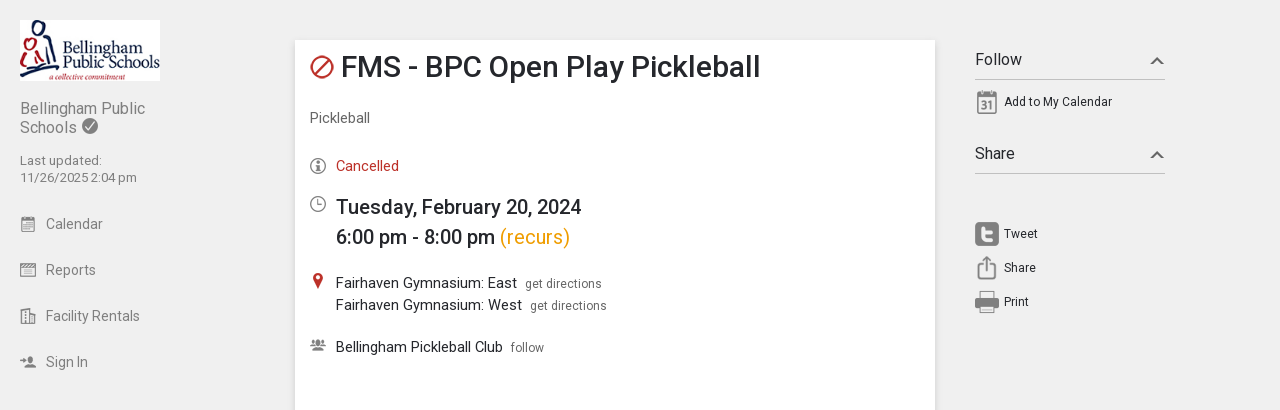

--- FILE ---
content_type: text/html; charset=UTF-8
request_url: https://bham.intand.com/index.php?type=view&action=event&id=273647
body_size: 7494
content:
<!DOCTYPE html>
<html prefix="og: http://ogp.me/ns# fb: http://ogp.me/ns/fb# tandemcalendar: http://ogp.me/ns/fb/tandemcalendar#" lang="en">
<head>
  <meta charset="utf-8">
    <link rel="canonical" href="https://app.tandem.co/US/WA/Bellingham-Public-Schools" />
<script type="text/javascript">
var appInsights=window.appInsights||function(config){ function i(config){t[config]=function(){var i=arguments;t.queue.push(function(){t[config].apply(t,i)})}}var t={config:config},u=document,e=window,o="script",s="AuthenticatedUserContext",h="start",c="stop",l="Track",a=l+"Event",v=l+"Page",y=u.createElement(o),r,f;y.src=config.url||"https://az416426.vo.msecnd.net/scripts/a/ai.0.js";u.getElementsByTagName(o)[0].parentNode.appendChild(y);try{t.cookie=u.cookie}catch(p){}for(t.queue=[],t.version="1.0",r=["Event","Exception","Metric","PageView","Trace","Dependency"];r.length;)i("track"+r.pop());return i("set"+s),i("clear"+s),i(h+a),i(c+a),i(h+v),i(c+v),i("flush"),config.disableExceptionTracking||(r="onerror",i("_"+r),f=e[r],e[r]=function(config,i,u,e,o){var s=f&&f(config,i,u,e,o);return s!==!0&&t["_"+r](config,i,u,e,o),s}),t }({ instrumentationKey:"ececc94a-6e25-41e1-886e-8bdc90045a74", accountId: "764" });
window.appInsights = appInsights;

        appInsights.queue.push(function () {
                appInsights.context.addTelemetryInitializer(function (envelope) {
                        var telemetryItem = envelope.data.baseData;
                        if (envelope.name === Microsoft.ApplicationInsights.Telemetry.Exception.envelopeType) {
                                var new_exceptions = [];
                                for (i in telemetryItem.exceptions) {
                                        if(telemetryItem.exceptions[i].message != 'null is not an object (evaluating \'elt.parentNode\')'
                                                && telemetryItem.exceptions[i].message != 'TypeError: null is not an object (evaluating \'elt.parentNode\')') {
                                                new_exceptions.push(telemetryItem.exceptions[i]);
                                        }
                                }

                                if(new_exceptions.length > 0) {
                                        telemetryItem.exceptions = new_exceptions;
                                } else {
                                        return false;
                                }
                        }
                });
        });
var properties = {}
properties["type"] = "view";
properties["action"] = "event";
properties["Screen Resolution"] = screen.width + "x" + screen.height;
appInsights.trackPageView("view - event", null, properties);
</script>
  <link rel="preconnect" href="https://fonts.googleapis.com">
  <link rel="preconnect" href="https://fonts.gstatic.com" crossorigin>
  <link rel="stylesheet" type="text/css" href="https://fonts.googleapis.com/css2?family=Roboto:wght@400;500&display=swap"/>
  <title>FMS - BPC Open Play Pickleball</title>
  <link rel="alternate" media="only screen and (max-width: 640px)" href="https://bham.intand.com/mobile/calendar/details/273647/"/>  <meta name="robots" content="noindex" />
<link href="https://bham.intand.com/2.1.11/11237/css/css_30_default.php?&amp;v=309&amp;css_files=css_new_common_details.php%3Acss_30_events_details.php%3Acss_events_common.php%3Acss_new_common_navigation.php&amp;browser_name=Chrome&amp;colors_directory=advanced&amp;special_event_color=%2396EBF4&amp;ui=card&amp;title_font=%231e5899&amp;gray_bg=1" rel="stylesheet" type="text/css" />
<meta name="viewport" content="width=device-width, initial-scale=1" />
<!-- Le HTML5 shim, for IE6-8 support of HTML5 elements -->
<!--[if lt IE 9]>
<script src="http://html5shim.googlecode.com/svn/trunk/html5.js" crossorigin="anonymous"></script>
<![endif]-->

<script type="text/javascript">
var code_loc = '2.1.11/11237/';
var index_path = '/';
var code_revision = '2';
var is_admin = '0';
var is_private = '0';
var host_id_link = '';
var ajax_prefix = 'index.php?' + host_id_link;
var date_format_code = '';
var time_format_code = '';
var body_style = null;
var container_style = null;
var print_active = false;
var beforePrint = function()
{
        if(!print_active)
        {
                container_style = $('#container').attr('style');
                body_style = $('#body').attr('style');

                if(container_style == null) container_style = '';
                if(body_style == null) body_style = '';

                $('#container').css('width', '100%').css('max-width', '100%').css('min-width', '100%');
                $('#body').css('width', '100%').css('max-width', '100%').css('min-width', '100%');
                print_active = true;
        };
};
var afterPrint = function()
{
        if(print_active)
        {
                $('#container').attr('style', container_style);
                $('#body').attr('style', body_style);
                print_active = false;
        };
};
if(window.matchMedia)
{
        var mediaQueryList = window.matchMedia('print');
        if(mediaQueryList)
        {
                mediaQueryList.addListener( function(mql)
                {
                        if(mql.matches)
                        {
                                beforePrint();
                        }
                        else
                        {
                                afterPrint();
                        }
                });
        }
}
window.onbeforeprint = beforePrint;
window.onafterprint = afterPrint;
</script>
<script type="text/javascript" src="https://ajax.googleapis.com/ajax/libs/jquery/1.12.4/jquery.min.js" crossorigin="anonymous"></script>
<script>if (!window.jQuery) { document.write('<script src="2.1.11/11237/jscript/jquery-1.12.4.min.js" crossorigin="anonymous"><\/script>'); }</script>
<script type="text/javascript" src="2.1.11/11237/jscript/event/new_ui_details.js?v=17"></script>
<script type="text/javascript" src="2.1.11/11237/jscript/export/add_to_calendar.js?v=10"></script>
<script type="text/javascript" src="2.1.11/11237/jscript/event/event_alarms.js"></script>
<meta property="fb:app_id"      content="152832328098768" />
<meta property="og:type"        content="tandemcalendar:event" />
<meta property="og:url"         content="https://bham.intand.com/index.php?type=view&amp;action=event&amp;id=273647" />
<meta property="og:title"       content="FMS - BPC Open Play Pickleball" />
<meta property="og:description" content="Pickleball" />
<meta property="og:image"       content="https://www.tandem.co/img/tandem-logo2-dark-gray.png" />

<script type="text/javascript" src="2.1.11/11237/jscript/common/navigation.js?v=68"></script>
<link rel="shortcut icon" href="2.1.11/11237/favicon2.ico" />
</head>

<body>

<div id="more_section_menu" class="drop_menu" style="display: none;" role="menu" aria-label="More Main Sections"></div><div id="top_bar" class="top_bar" role="banner"><div id="top_bar_center" class="top_bar_center top_bar_center_flex"><div id="top_bar_account" class="top_bar_account" itemscope itemtype="http://schema.org/EducationalOrganization"><div id="top_bar_account_logo" class="top_bar_account_logo"><img src="https://bham.intand.com/logos/764-53.jpg" style="border: 0px;" alt="Bellingham Public Schools Logo" itemprop="logo" /></div><div id="top_bar_account_name" class="top_bar_account_name"><span itemprop="name">Bellingham Public Schools</span><img src="2.1.11/11237/images/new_ui/done_circle_16px_gray.png" alt="Verified Account" width="16" height="16" data-tip-title="Verified Account" data-tip-body="This calendar is being updated by a verified admin. Huzzah!" srcset="2.1.11/11237/images/new_ui/done_circle_16px_gray.png 1x, 2.1.11/11237/images/new_ui/done_circle_32px_gray.png 2x" class="branding_verify_icon" /></div><div id="top_bar_account_abbrev" class="top_bar_account_abbrev">BSD501</div><div id="top_bar_account_verified" class="top_bar_account_verified"><div class="branding_verify_and_last_updated"><div class="branding_last_updated">Last updated:<br />11/26/2025 2:04 pm</div></div></div><meta itemprop="url" content="http://www.bellinghamschools.org" /></div><div id="top_bar_left" class="top_bar_left" role="navigation" aria-label="Main Sections"><a id="top_bar_link_calendar" class="top_bar_link top_bar_link_first" href="index.php?type=view&amp;action=month" data-count="0"><img src="2.1.11/11237/images/new_ui/calendar2_16px_gray.png" alt="" width="16" height="16" srcset="2.1.11/11237/images/new_ui/calendar2_16px_gray.png 1x, 2.1.11/11237/images/new_ui/calendar2_32px_gray.png 2x" class="icon" /><span class="link_text">Calendar</span></a><a id="top_bar_link_reports" class="top_bar_link" href="index.php?type=reports&amp;action=list" data-count="0"><img src="2.1.11/11237/images/new_ui/report_16px_gray.png" alt="" width="16" height="16" srcset="2.1.11/11237/images/new_ui/report_16px_gray.png 1x, 2.1.11/11237/images/new_ui/report_32px_gray.png 2x" class="icon" /><span class="link_text">Reports</span></a><a id="top_bar_link_facility_request_desc" class="top_bar_link" href="index.php?type=facility_event&amp;action=desc" data-count="0"><img src="2.1.11/11237/images/new_ui/facility_16px_gray.png" alt="" width="16" height="16" srcset="2.1.11/11237/images/new_ui/facility_16px_gray.png 1x, 2.1.11/11237/images/new_ui/facility_32px_gray.png 2x" class="icon" /><span class="link_text">Facility Rentals</span></a><a id="top_bar_link_login" class="top_bar_link" href="https://bham.intand.com/index.php?type=login&amp;action=form" data-count="0"><img src="2.1.11/11237/images/new_ui/sign_in_16px_gray.png" alt="" width="16" height="16" srcset="2.1.11/11237/images/new_ui/sign_in_16px_gray.png 1x, 2.1.11/11237/images/new_ui/sign_in_32px_gray.png 2x" class="icon" /><span class="link_text">Sign In</span></a><div id="more_section_link_container" class="drop_menu_toggler_container" onclick="show_hide_drop_menu('more_section_link_container','more_section_menu','left', 0, 0, false, 'more_section_link_container', 'top');" style="display: none;" aria-haspopup="true" aria-controls="more_section_menu"><a id="more_section_link" class="top_bar_header" href="javascript:void(0);" data-count="0"><img src="2.1.11/11237/images/new_ui/ellipsis_16px_gray.png" alt="" width="16" height="16" srcset="2.1.11/11237/images/new_ui/ellipsis_16px_gray.png 1x, 2.1.11/11237/images/new_ui/ellipsis_32px_gray.png 2x" class="icon" style="vertical-align: top;" /><span class="link_text">More</span><span class="drop_menu_toggler drop_menu_toggler_show_login"><i class="drop_menu_toggler_chevron drop_menu_toggler_chevron_down"></i></span></a></div></div><div id="top_bar_right" class="top_bar_right" role="navigation" aria-label="Additional Sections"><a id="top_bar_link_hide_nav" class="top_bar_link" href="javascript:hide_nav();" data-count="0" style="display: none;"><img src="2.1.11/11237/images/new_ui/stop_16px_gray.png" alt="" width="16" height="16" srcset="2.1.11/11237/images/new_ui/stop_16px_gray.png 1x, 2.1.11/11237/images/new_ui/stop_32px_gray.png 2x" class="icon" /><span class="link_text">Hide</span></a><a id="top_bar_link_collapse" class="top_bar_link top_bar_link_last" href="javascript:toggle_nav();" data-count="0" style="display: none;"><img src="2.1.11/11237/images/new_ui/left_16px_gray.png" alt="" width="16" height="16" srcset="2.1.11/11237/images/new_ui/left_16px_gray.png 1x, 2.1.11/11237/images/new_ui/left_32px_gray.png 2x" class="icon" /><span class="link_text">Collapse</span></a></div></div></div><div><input type="hidden" id="code_loc" name="code_loc" value="2.1.11/11237/" /></div>
  <script type="text/javascript" src="2.1.11/11237/jscript/tooltip/tooltip_roboto.js?v=19"></script>


<div id="container" class="container container_full_nav container_view container_view_event">

<div id="body" class="body body_view body_view_event" style="max-width: 967px;">

<div id="send_email_friend" style="display: none;" role="dialog" aria-labelledby="share_event_title">
 <div style="float: right;"><a style="text-decoration: none;" href="javascript:hide_mailer();">close</a></div><div class="share_event_title"><h3>Share Event</h3></div><div id="share_event_url_label" class="share_event_url_label">Event URL</div><div id="share_event_url" class="share_event_url" aria-labelledby="share_event_url_label">https://bham.intand.com/index.php?type=view&action=event&id=273647</div><div class="common_button_container common_button_container_bottom">
<div class="common_button_outer common_button_outer_inactive"><div class="common_button common_button_inactive"><a class="common_button common_button_inactive" href="javascript:copyToClipboard('#share_event_url', 'Event URL');" role="button"><span class="common_button common_button_inactive">Copy URL</span></a></div></div></div>
<div class="common_button_container common_button_container_bottom">
<div class="common_button_outer common_button_outer_active"><div class="common_button common_button_active"><a class="common_button common_button_active" href="mailto:?subject=FMS%20-%20BPC%20Open%20Play%20Pickleball%20on%20Tuesday%2C%20February%2020%2C%202024&body=https%3A%2F%2Fbham.intand.com%2Findex.php%3Ftype%3Dview%26action%3Devent%26id%3D273647" role="button"><span class="common_button common_button_active">Send Email</span></a></div></div></div>
</div>
<div class="new_event_details_container" role="main">
 <table style="width: 100%;">
  <tr>
   <td class="new_event_details_shadow_box" style="width: 80%; text-align: left; vertical-align: top;" itemscope itemtype="http://schema.org/Event">
 <div class="new_event_details_title"><a id="common_show_nav_link" class="show_nav_link" href="javascript:show_nav();" data-tip-title="#common_show_nav_link_tooltip_title" data-tip-body-id="common_show_nav_link_tooltip_body" aria-describedby="common_show_nav_link_tooltip_body" style="display: none;"><img src="2.1.11/11237/images/new_ui/hamburger_24px_gray.png" alt="Show Nav" width="24" height="24" srcset="2.1.11/11237/images/new_ui/hamburger_24px_gray.png 1x, 2.1.11/11237/images/new_ui/hamburger_48px_gray.png 2x" /></a><span id="common_show_nav_link_tooltip_title" class="sr-only">Show Menu</span>
<span id="common_show_nav_link_tooltip_body" class="sr-only">Click this to show the menu.</span>
<h2><img src="2.1.11/11237/images/roboto/cancel_24px.png" alt="Cancelled Event" width="24" height="24" data-tip-title="Cancelled Event" data-tip-body="This event has been cancelled." srcset="2.1.11/11237/images/roboto/cancel_24px.png 1x, 2.1.11/11237/images/roboto/cancel_48px.png 2x" />&nbsp;<span itemprop="name">FMS - BPC Open Play Pickleball</span></h2></div>

 <div class="new_event_details_description" itemprop="description"><p>Pickleball</p></div>

 <div class="new_event_details_dates_times">
 <table>
 <tr>
  <td class="new_events_details_header"><img src="2.1.11/11237/images/new_ui/info_outline_16px_gray.png" alt="Info" width="16" height="16" aria-hidden="true" srcset="2.1.11/11237/images/new_ui/info_outline_16px_gray.png 1x, 2.1.11/11237/images/new_ui/info_outline_32px_gray.png 2x" /></td>
  <td class="new_events_details_body"><div id="event_info_data" class="new_events_details_body_data" aria-label="Info"><span class="new_event_status"><span class="event_status_cancelled">Cancelled</span></span></div></td>
 </tr>

 <tr>
  <td class="new_events_details_header"><img src="2.1.11/11237/images/new_ui/available_time_16px_gray.png" alt="Date &amp; Time" width="16" height="16" aria-hidden="true" srcset="2.1.11/11237/images/new_ui/available_time_16px_gray.png 1x, 2.1.11/11237/images/new_ui/available_time_32px_gray.png 2x" /></td>
  <td class="new_events_details_body"><div id="event_date_time_data" class="new_events_details_body_data" aria-label="Date &amp; Time"><div id="new_event_details_main_dates_times"><a href="index.php?type=view&amp;action=day&amp;cur_month=2&amp;cur_day=20&amp;cur_year=2024">Tuesday, February 20, 2024</a><br />6:00 pm - 8:00 pm
<a id="recurrence_details_link" href="javascript:show_hide_optional_section('recurrence_details');" data-tip-title="This Event Recurs" data-tip-body="To view the type of recurrence this event has, click on the section below called \'Recurrence Details\'." aria-controls="recurrence_details">(recurs)</a></div><meta itemprop="startDate" content="2024-02-20T18:00" /><meta itemprop="endDate" content="2024-02-20T20:00" /><meta itemprop="url" content="https://bham.intand.com/index.php?type=view&action=event&id=273647" /><meta itemprop="eventStatus" content="http://schema.org/EventCancelled" /></div></td>
 </tr>

 </table>
 </div>
 <div id="new_event_details_main" class="new_event_details_main">
 <table class="new_event_details_main">
 <tr>
  <td class="new_events_details_header"><img src="2.1.11/11237/images/new_ui/place_color_16px.png" alt="Locations" width="16" height="16" aria-hidden="true" srcset="2.1.11/11237/images/new_ui/place_color_16px.png 1x, 2.1.11/11237/images/new_ui/place_color_32px.png 2x" /></td>
  <td class="new_events_details_body"><div id="event_locations_data" class="new_events_details_body_data" aria-label="Locations"><div><span itemprop="location" itemscope itemtype="http://schema.org/Place"><a id="facility_local:1887" href="index.php?type=local_facilities&amp;action=details&amp;id=1887"><span itemprop="name">Fairhaven Gymnasium: East</span></a>&nbsp;&nbsp;<a target="_blank" class="new_event_details_optional_link print_hide" href="https://www.google.com/maps/dir/Current+Location/110%20Park%20Ridge%20Road+Bellingham+WA+98225"  data-tip-title="Get Directions from Google Maps" data-tip-body="Click this link to get directions to this location using Google Maps">get directions</a><meta itemprop="address" content="110 Park Ridge Road Bellingham, WA 98225" /></span>
</div>
<div><span itemprop="location" itemscope itemtype="http://schema.org/Place"><a id="facility_local:1888" href="index.php?type=local_facilities&amp;action=details&amp;id=1888"><span itemprop="name">Fairhaven Gymnasium: West</span></a>&nbsp;&nbsp;<a target="_blank" class="new_event_details_optional_link print_hide" href="https://www.google.com/maps/dir/Current+Location/110%20Park%20Ridge%20Road+Bellingham+WA+98225"  data-tip-title="Get Directions from Google Maps" data-tip-body="Click this link to get directions to this location using Google Maps">get directions</a><meta itemprop="address" content="110 Park Ridge Road Bellingham, WA 98225" /></span>
</div></div></td>
 </tr>

 <tr>
  <td class="new_events_details_header"><img src="2.1.11/11237/images/new_ui/group_16px_gray.png" alt="Group" width="16" height="16" aria-hidden="true" srcset="2.1.11/11237/images/new_ui/group_16px_gray.png 1x, 2.1.11/11237/images/new_ui/group_32px_gray.png 2x" /></td>
  <td class="new_events_details_body"><div id="event_participants_data" class="new_events_details_body_data" aria-label="Group"><div><a href="index.php?type=groups&amp;action=details&amp;id=1236">Bellingham Pickleball Club</a>&nbsp;&nbsp;<a class="new_event_details_optional_link print_hide" href="index.php?type=groups&amp;action=track&amp;id=1236&amp;event_id=273647" data-tip-title="Follow this Group" data-tip-body="Click here to get email and/or text message updates on all of the events this group is involved in.  Those events will also be highlighted on your calendar month view.">follow</a>
</div></div></td>
 </tr>

</table><div id="google_map" aria-label="Google Map" style="background-image: url('https://maps.googleapis.com/maps/api/staticmap?center=110%20Park%20Ridge%20Road%20Bellingham%2C%20WA%2098225&zoom=15&size=640x320&maptype=roadmap&markers=color:red%7Clabel:%7C110%20Park%20Ridge%20Road%20Bellingham%2C%20WA%2098225&key=AIzaSyDMTYQVJVhwgvl8K3_pdyCsMgVI5pvNjxs');"><a class="hide_map" href="javascript:$('#google_map').hide();">&times;</a></div><div id="event_bubble" aria-hidden="true"><div class="event_bubbles large"><div class="times_and_lines"><div class="times_and_lines_row"><div class="times"><div class="time empty">&nbsp;</div><div class="time">6:00pm</div><div class="time">7:00pm</div><div class="time">8:00pm</div></div><div class="lines"><div class="line end">&nbsp;</div><div class="line start">&nbsp;</div><div class="line end">&nbsp;</div><div class="line start">&nbsp;</div><div class="line end">&nbsp;</div><div class="line start">&nbsp;</div></div></div></div><div class="event_bubble"><div class="event normal" style="left: 0%;width: 50%;top: 34px;height: 137px;"><div class="main" style="height: 113px; padding-top: 12px; padding-bottom: 12px;top: 0;"><div id="event_bubble_name" class="name">FMS - BPC Open Play Pickleball</div></div></div></div></div></div>
<table class="new_event_details_main">
 </table>

 </div>

 <div id="raw_details" class="new_event_details_optional_section details_section_closed">

  <div id="raw_details_title" class="new_event_details_optional_section_title">
<a class="new_event_details_optional_section_title_text" href="javascript:show_hide_optional_section('raw_details', true);" aria-controls="raw_details_data" aria-expanded="false"><img src="2.1.11/11237/images/new_ui/list_16px_gray.png" alt="" width="16" height="16" srcset="2.1.11/11237/images/new_ui/list_16px_gray.png 1x, 2.1.11/11237/images/new_ui/list_32px_gray.png 2x" style="margin-top: 1px; padding-right: 10px; vertical-align: top;" />Misc Info<i class="details_section_chevron details_section_chevron_down"></i></a></div>

  <div id="raw_details_data" class="new_event_details_optional_section_data" style="display: none;"> <table class="new_event_details_minor">
 <tr>
  <td class="new_events_minor_details_body"><div class="new_events_minor_details_body_title" id="event_schools_title">School</div><div class="new_events_minor_details_body_data" id="event_schools_data" aria-labelledby="event_schools_title"><div><a href="index.php?type=schools&amp;action=details&amp;id=6">Fairhaven Middle School</a>
</div></div></td>
 </tr>

 <tr>
  <td class="new_events_minor_details_body"><div class="new_events_minor_details_body_title" id="event_last_modified_title">Last Modified</div><div class="new_events_minor_details_body_data" id="event_last_modified_data" aria-labelledby="event_last_modified_title">Thu, Jan 25, 2024 @ 10:31 am</div></td>
 </tr>

 <tr>
  <td class="new_events_minor_details_body"><div class="new_events_minor_details_body_title" id="event_id_title">Event ID</div><div class="new_events_minor_details_body_data" id="event_id_data" aria-labelledby="event_id_title">273647</div></td>
 </tr>

 </table>

</div>

 </div>

 <div id="recurrence_details" class="new_event_details_optional_section details_section_closed">

  <div id="recurrence_details_title" class="new_event_details_optional_section_title">
<a class="new_event_details_optional_section_title_text" href="javascript:show_hide_optional_section('recurrence_details', true);" aria-controls="recurrence_details_data" aria-expanded="false"><img src="2.1.11/11237/images/new_ui/change_circle_16px_gray.png" alt="" width="16" height="16" srcset="2.1.11/11237/images/new_ui/change_circle_16px_gray.png 1x, 2.1.11/11237/images/new_ui/change_circle_32px_gray.png 2x" style="margin-top: 1px; padding-right: 10px; vertical-align: top;" />Recurrence Details<i class="details_section_chevron details_section_chevron_down"></i></a></div>

  <div id="recurrence_details_data" class="new_event_details_optional_section_data" style="display: none;"> <table class="new_event_details_minor">
 <tr>
  <td class="new_events_minor_details_body"><div class="new_events_minor_details_body_title" id="event_recurrece_type_title">Type</div><div class="new_events_minor_details_body_data" id="event_recurrece_type_data" aria-labelledby="event_recurrece_type_title">Weekly</div></td>
 </tr>

 <tr>
  <td class="new_events_minor_details_body"><div class="new_events_minor_details_body_title" id="event_recurrence_interval_title">Interval</div><div class="new_events_minor_details_body_data" id="event_recurrence_interval_data" aria-labelledby="event_recurrence_interval_title">Every Week</div></td>
 </tr>

 <tr>
  <td class="new_events_minor_details_body"><div class="new_events_minor_details_body_data" id="event_recurrence_data_data">On Monday, Tuesday, Thursday,  and Friday</div></td>
 </tr>

 <tr>
  <td class="new_events_minor_details_body"><div class="new_events_minor_details_body_title" id="event_recurrence_date_limit_title">Until</div><div class="new_events_minor_details_body_data" id="event_recurrence_date_limit_data" aria-labelledby="event_recurrence_date_limit_title">Friday, April 26, 2024</div></td>
 </tr>

 <tr>
  <td class="new_events_minor_details_body"><div class="new_events_minor_details_body_data" id="event_recurrence_link_data"><a class="new_event_details_optional_link" href="index.php?type=facility_event&amp;action=list_recurrence&amp;recurrence_id=13136&amp;page=1&amp;ref_id=273647" data-tip-title="View Event Recurrences" data-tip-body="Clicking on this link opens a view that will list all recurrences of this Event.">View event list</a></div></td>
 </tr>

 <tr>
  <td class="new_events_minor_details_body"><div class="new_events_minor_details_body_data" id="event_recurrence_ical_link_data"><a class="new_event_details_optional_link" href="index.php?type=export&amp;action=ical&amp;export_type=recurrence&amp;id=13136">Add recurrence to my calendar</a></div></td>
 </tr>

 </table>

</div>

 </div>

<!-- End of new_event_details_container -->
   <td id="new_event_details_all_actions" style="width: 20%; text-align: right; vertical-align: top;">
<div class="new_event_details_all_actions"> <div class="new_event_details_actions_container"> <div id="follow_actions_title" class="new_event_details_actions_title"><a href="javascript:show_hide_action_section('follow_actions');" aria-controls="follow_actions_data" aria-expanded="true">Follow<i class="details_actions_chevron details_actions_chevron_up"></i></a></div> <div id="follow_actions_data" class="new_event_details_actions" role="menu">
<div class="event_action" role="menuitem"><a   class="event_action_icon" href="index.php?type=export&amp;action=ical&amp;id=273647" aria-hidden="true" data-tip-title="Add to My Calendar" data-tip-body="Click here to add this event to your personal calendar.  When prompted by your browser, click |strong|Open|/strong|."><img src="2.1.11/11237/images/new_ui/calendar_24px_gray.png" alt="Add to my calendar" width="24" height="24" srcset="2.1.11/11237/images/new_ui/calendar_24px_gray.png 1x, 2.1.11/11237/images/new_ui/calendar_48px_gray.png 2x" /></a><a   class="event_action" href="index.php?type=export&amp;action=ical&amp;id=273647" data-tip-title="Add to My Calendar" data-tip-body="Click here to add this event to your personal calendar.  When prompted by your browser, click |strong|Open|/strong|.">Add to My Calendar</a></div> </div> </div>

 <div class="new_event_details_actions_container"> <div id="share_actions_title" class="new_event_details_actions_title"><a href="javascript:show_hide_action_section('share_actions');" aria-controls="share_actions_data" aria-expanded="true">Share<i class="details_actions_chevron details_actions_chevron_up"></i></a></div> <div id="share_actions_data" class="new_event_details_actions" role="menu">
<div style="padding: 5px 0px 10px;" class="event_action">
<iframe src="https://www.facebook.com/plugins/like.php?href=https%3A%2F%2Fbham.intand.com%2Findex.php%3Ftype%3Dview%26action%3Devent%26id%3D273647 &width=140&layout=button_count&action=like&size=small&show_faces=false&share=true&height=20&appId=152832328098768" width="120" height="20" style="border:none;overflow:hidden" scrolling="no" frameborder="0" allowTransparency="true"></iframe>
</div>
<div class="event_action">
<style type="text/css" media="screen">

                                                              #custom-tweet-button a
                                                              {
                                                                display: block;
                                                                padding: 0px 0px 0px 29px;
                                                                height: 24px;
                                                                background: url('2.1.11/11237/images/new_ui/twitter_24px_gray.png') left center no-repeat;
                                                              }

                                                              @media (-webkit-min-device-pixel-ratio: 2), (min-resolution: 192dpi)
                                                              {
                                                                      #custom-tweet-button a
                                                                      {
                                                                              background-image: url('2.1.11/11237/images/new_ui/twitter_48px_gray.png');
                                                                              background-size: 24px 24px;
                                                                              background-repeat: no-repeat;
                                                                      }
                                                              }

                                                            </style>
<div id="custom-tweet-button"><a class="event_action" rel="nofollow" href="javascript:tweet_it('273647');"><div style="">Tweet</div></a></div>
</div>
<div class="event_action" role="menuitem"><a   class="event_action_icon" href="javascript:native_os_share('FMS - BPC Open Play Pickleball', 'View the event FMS - BPC Open Play Pickleball', 'https://bham.intand.com/index.php?type=view&action=event&id=273647', function() { show_mailer() });" aria-hidden="true" data-tip-title="Share this Event" data-tip-body="Click this link to share this event to someone you know."><img src="2.1.11/11237/images/new_ui/share_ios_24px_gray.png" alt="Share" width="24" height="24" srcset="2.1.11/11237/images/new_ui/share_ios_24px_gray.png 1x, 2.1.11/11237/images/new_ui/share_ios_48px_gray.png 2x" /></a><a   class="event_action" href="javascript:native_os_share('FMS - BPC Open Play Pickleball', 'View the event FMS - BPC Open Play Pickleball', 'https://bham.intand.com/index.php?type=view&action=event&id=273647', function() { show_mailer() });" aria-controls="send_email_friend" id="send_email_friend_action_title" data-tip-title="Share this Event" data-tip-body="Click this link to share this event to someone you know.">Share</a></div><div class="event_action" role="menuitem"><a   class="event_action_icon" href="javascript:print();" aria-hidden="true" data-tip-title="View Printable Version of Page" data-tip-body="Click this link to open a new browser page with a simplified version of the Event details view that can be used for printing."><img src="2.1.11/11237/images/new_ui/print_24px_gray.png" alt="Print" width="24" height="24" srcset="2.1.11/11237/images/new_ui/print_24px_gray.png 1x, 2.1.11/11237/images/new_ui/print_48px_gray.png 2x" /></a><a   class="event_action" href="javascript:print();" data-tip-title="View Printable Version of Page" data-tip-body="Click this link to open a new browser page with a simplified version of the Event details view that can be used for printing.">Print</a></div> </div> </div>

</div>   </td>
  </tr>
 </table>
</div>
<input type="hidden" id="enable_schools" name="enable_schools" value="1" />
<input type="hidden" id="enable_new_ui" name="enable_new_ui" value="1" />
<input type="hidden" id="ui" name="ui" value="card" />
<input type="hidden" id="config_ui" name="config_ui" value="" />
</div>

<div id="footer" class="footer">
 <div class="footer_center" style="max-width: 967px;">
<div class="footer_scheduled_with_tandem">Powered by <img src="2.1.11/11237/images/tandem_icon2_16px.png" srcset="2.1.11/11237/images/tandem_icon2_16px.png 1x, 2.1.11/11237/images/tandem_icon2_32px.png 2x" width="16" height="16" style="vertical-align: top;" alt="Powered by Tandem" /> <a href="https://www.tandem.co/">Tandem</a></div>
</div>
</div>

</div>

<div id="fb-root"></div>
<script type="text/javascript">
(function(d, s, id) {
  var js, fjs = d.getElementsByTagName(s)[0];
  if (d.getElementById(id)) return;
  js = d.createElement(s); js.id = id;
  js.src = "//connect.facebook.net/en_US/sdk.js#xfbml=1&version=v2.9&appId=152832328098768";
  js.crossOrigin = "anonymous";
  fjs.parentNode.insertBefore(js, fjs);
}(document, 'script', 'facebook-jssdk'));</script>
</body>
</html>

--- FILE ---
content_type: application/javascript
request_url: https://bham.intand.com/2.1.11/11237/jscript/common/navigation.js?v=68
body_size: 13040
content:
function hide(this_obj,section_id)
{
        this_obj = document.getElementById(this_obj);
        this_obj.blur();

        if($( '#body' ).hasClass('body_embed'))
        {
                $( '#body' ).css('min-height', '' );
        }

        document.getElementById(section_id).style.display = 'none';
}

var prev_this_obj;
var prev_section_id;
var prev_change_bg_color;

function show_hide(this_obj, section_id)
{
        show_hide_check(this_obj,section_id,true,0,0,'left');
}

function hide_check(this_obj, section_id, change_bg_color)
{
        if( typeof change_bg_color == 'undefined' ) var change_bg_color = true;

        this_obj.blur();
        
        if(document.getElementById(section_id))
        {
                if(document.getElementById(section_id).style.display != 'none')
                {
                        document.getElementById(section_id).style.display = 'none';
                
                        if( typeof change_bg_color == 'string' )
                        {
                                $( this_obj ).removeClass( change_bg_color );
                        }
                        else
                        {
                                if(this_obj.className == 'top_bar_link' || this_obj.className == 'drop_menu_toggler_container')
                                {
                                        this_obj.style.backgroundColor = '';
                                }
                                else if(this_obj.className == 'dropdown_box')
                                {
                                        this_obj.style.backgroundColor = '';
                                }
                        }

                        $( document ).off('keydown', hide_section_on_escape);
                }
        }
}

function show_hide_check(this_id, section_id, check_prev, top_diff, left_diff, align, change_bg_color, valign, include_scroll, body_min_height)
{
        if( typeof change_bg_color == 'undefined' ) var change_bg_color = true;
        if( typeof valign == 'undefined' ) var valign = 'bottom';
        if( typeof include_scroll == 'undefined' ) var include_scroll = false;
        if( typeof body_min_height == 'undefined' ) var body_min_height = null;
        if( typeof hidetooltip == 'function' ) hidetooltip();

        var this_obj = document.getElementById(this_id);

        if(check_prev)
        {
                if(section_id != prev_section_id && prev_section_id != null)
                {
                        hide_check(prev_this_obj, prev_section_id, change_bg_color);
                }
                else if(this_obj != prev_this_obj && prev_this_obj != null)
                {
                        prev_this_obj.blur();
                }
        }

        this_obj.blur();

        // console.log('show_hide_check='+this_id);

        var section_id_obj = document.getElementById(section_id);

        if(section_id_obj.style.display == 'none')
        {
                if(body_min_height != null && $( '#body' ).hasClass('body_embed'))
                {
                        $( '#body' ).css( 'min-height', body_min_height + 'px' );
                }

                if(align == 'none')
                {
                        section_id_obj.style.display = '';
                }
                else
                {
                        if(align == 'valign_only') align = 'none';

                        position_obj(this_id, section_id, top_diff, left_diff, align, valign, include_scroll);
                }
                
                if(change_bg_color)
                {
                        if( typeof change_bg_color == 'string' )
                        {
                                $( this_obj ).addClass( change_bg_color );
                        }
                        else
                        {
                                if(this_obj.className == 'top_bar_link' || this_obj.className == 'drop_menu_toggler_container')
                                {
                                        this_obj.style.backgroundColor = '#FFFFFF';
                                }
                                else if(this_obj.className == 'dropdown_box')
                                {
                                        this_obj.style.backgroundColor = '#F0F0F0';
                                }
                        }
                }

                $( document ).on('keydown', hide_section_on_escape);
                
                $('#' + section_id + ' :input:visible:enabled, #' + section_id + ' .new_wizard_action_link:visible').first().focus();
        }
        else
        {
                hide_check(this_obj, section_id, change_bg_color);

                if(align == 'none')
                {
                        if(body_min_height != null && $( '#body' ).hasClass('body_embed'))
                        {
                                $( '#body' ).css( 'min-height', '');
                        }
                }
        }
        
        prev_this_obj = this_obj;
        prev_section_id = section_id;
        prev_change_bg_color = change_bg_color;
}

function hide_section_on_escape(e)
{
        if(e.key == 'Escape')
        {
                e.preventDefault();
                e.stopPropagation();

                hide_check(prev_this_obj, prev_section_id, prev_change_bg_color);
        }
}

function position_obj(this_id, section_id, top_diff, left_diff, align, valign, include_scroll)
{
        if( typeof valign == 'undefined' ) var valign = 'bottom';
        if( typeof include_scroll == 'undefined' ) var include_scroll = false;

        var this_obj = document.getElementById(this_id);
        var section_id_obj = document.getElementById(section_id);

        // var originalWidth = this_obj.offsetWidth;
        var originalHeight = this_obj.offsetHeight;
        var offsetLeft = 0;
        var offsetTop = originalHeight;

        if(include_scroll)
        {
                offsetLeft -= window.scrollX;
                offsetTop -= window.scrollY;
        }
        
        var temp_obj = this_obj;

        while (temp_obj)
        {
                offsetLeft += temp_obj.offsetLeft;
                offsetTop += temp_obj.offsetTop;
                temp_obj = temp_obj.offsetParent;
        }
        
        var new_left = parseInt(offsetLeft+left_diff);
        var new_top = parseInt(offsetTop+top_diff);
        
        if(align != 'none') section_id_obj.style.left = "0px";
        if(valign != 'none') section_id_obj.style.top = "-1000px";
        
        section_id_obj.style.display = '';

        var section_width = parseInt(section_id_obj.clientWidth);

        if(new_top < 0) new_top = 0;
        if(new_left < 0) new_left = 0;

        if(align != 'none') section_id_obj.style.left = new_left+"px";
        if(valign != 'none') section_id_obj.style.top = new_top+"px";
        
        if(align != 'none')
        {
                var this_obj_width = parseInt(this_obj.clientWidth);
                
                if(align == 'right2')
                {
                        new_left += this_obj_width;

                        section_id_obj.style.left = new_left+"px";
                }
                else if(this_obj_width > section_width)
                {
                        section_id_obj.style.width = this_obj_width+"px";
                }
                else if(align == 'right')
                {
                        new_left -= (section_width - this_obj_width);
                        
                        section_id_obj.style.left = new_left+"px";
                }
        }
        
        if(valign == 'top')
        {
                new_top -= $( this_obj ).height();
                new_top -= $( section_id_obj ).height();

                if(new_top < 0) new_top = 0;
                
                section_id_obj.style.top = new_top+"px";
        }
        else if(valign == 'top2')
        {
                new_top -= $( this_obj ).height();

                if(new_top < 0) new_top = 0;
                
                section_id_obj.style.top = new_top+"px";
        }
}

function show_hide_drop_menu(i_drop_menu_toggler_id, i_drop_menu_id, align, top_diff, left_diff, change_bg_color, i_drop_menu_toggler_container_id, valign)
{
        if( typeof top_diff == 'undefined' ) var top_diff = -1;
        if( typeof left_diff == 'undefined' ) var left_diff = -1;
        if( typeof change_bg_color == 'undefined' ) var change_bg_color = true;
        if( typeof i_drop_menu_toggler_container_id == 'undefined' ) var i_drop_menu_toggler_container_id = null;
        if( typeof valign == 'undefined' ) var valign = 'bottom';

        reset_hide_drop_menu();
        
        drop_menu = document.getElementById(i_drop_menu_id);
        drop_menu_id = i_drop_menu_id;
        
        if(drop_menu.style.display == "none" || prev_drop_menu_id != i_drop_menu_id)
        {
                if(prev_drop_menu_id != i_drop_menu_id && prev_drop_menu_id != "")
                {
                        //show_hide_check(prev_drop_menu_toggler_id, prev_drop_menu_id, false);
                        
                        hide_check(document.getElementById(prev_drop_menu_toggler_id), prev_drop_menu_id, prev_change_bg_color);
                }
                
                prev_drop_menu_id = i_drop_menu_id;
                prev_drop_menu_toggler_id = i_drop_menu_toggler_id;
                prev_change_bg_color = change_bg_color;
                
                show_hide_check(i_drop_menu_toggler_id, i_drop_menu_id, false, top_diff, left_diff, align, change_bg_color, valign);

                if(i_drop_menu_toggler_container_id != null)
                {
                        $(document).on('mouseup.dropdown', function (e)
                        {
                                var container = $("#" + i_drop_menu_id);

                                var not_container = false;

                                if (!container.is(e.target) // if the target of the click isn't the container...
                                    && container.has(e.target).length === 0) // ... nor a descendant of the container
                                {
                                        not_container = true;
                                }

                                var not_drop_menu_toggler_container = false;

                                var drop_menu_toggler_container = $("#" + i_drop_menu_toggler_container_id);
                                if (!drop_menu_toggler_container.is(e.target) // if the target of the click isn't the drop_menu_toggler_container...
                                    && drop_menu_toggler_container.has(e.target).length === 0) // ... nor a descendant of the drop_menu_toggler_container
                                {
                                        not_drop_menu_toggler_container = true;
                                }

                                if(not_container && not_drop_menu_toggler_container)
                                {
                                        hide_check(document.getElementById(i_drop_menu_toggler_id), i_drop_menu_id, change_bg_color);

                                        $(document).off('mouseup.dropdown');
                                }
                        });
                }
        }
        else if(drop_menu.style.display != "none")
        {
                hide_check(document.getElementById(i_drop_menu_toggler_id), i_drop_menu_id, change_bg_color);

                if(i_drop_menu_toggler_container_id != null)
                {
                        $(document).off('mouseup.dropdown');
                }
        }
}

var hide_drop_menu_timer

function hide_drop_menu()
{
        reset_hide_drop_menu();
        hide_drop_menu_timer = setTimeout("actual_hide_drop_menu()",500);
}

function reset_hide_drop_menu()
{
        clearTimeout(hide_drop_menu_timer);
}

function actual_hide_drop_menu()
{
        hide_check(document.getElementById(prev_drop_menu_toggler_id), prev_drop_menu_id, prev_change_bg_color);
}

var drop_menu = "";
var drop_menu_id = "";

var drop_menu_toggler = "";
var drop_menu_toggler_id = "";

var prev_drop_menu_id = "";
var prev_drop_menu_toggler_id = "";
var prev_change_bg_color = false;

function drop_menu_mouseover(i_drop_menu_toggler_id, i_drop_menu_id)
{
        drop_menu_toggler_id = i_drop_menu_toggler_id;
        drop_menu_id = i_drop_menu_id;

        reset_hide_drop_menu();
}

function drop_menu_mouseout()
{
        hide_drop_menu();
}

function show_hidden_events(id)
{
        document.getElementById(id).style.display = '';
        document.getElementById(id+'_container').style.display = 'none';
}

var last_event_id;
var eventTop = 0;
var eventLeft = 0;

function add_event_overflow(event_id,direction,parent_id)
{
        if(last_event_id && document.getElementById(last_event_id+'_link').style.display == '')
        {
                remove_event_overflow(last_event_id);
        }
        //document.getElementById('event1_link').style.display='';document.getElementById('event1_link').style.cssFloat='left';
        //document.getElementById('event1_link').style.overflow='visible'; document.getElementById('event1_link').style.zIndex='2';this.style.display='none';
        document.getElementById(event_id+'_div').style.display='none';
        document.getElementById(event_id+'_link').style.display='';
        document.getElementById(event_id+'_link').style.zIndex='2';
        document.getElementById(event_id+'_link').style.cssFloat=direction;
        document.getElementById(event_id+'_link').style.minWidth='93%';
        var elementa = document.getElementById(event_id+'_div');
        eventTop = elementa.offsetTop;
        eventLeft = elementa.offsetLeft;
        //console.log('eventTop='+eventTop);
        // console.log('elementLeft='.+eventLeft);

        last_event_id = event_id;
        
        //var min_width = document.getElementById(parent_id).getAttribute("width");
        //element.setAttribute('min-width',min_width);
}
function remove_event_overflow(event_id)
{
        document.getElementById(event_id+'_link').style.display='none';
        document.getElementById(event_id+'_div').style.display='';
}

function DarkenPage()
{
        var share_tandem_form_cover = document.getElementById('share_tandem_form_cover');

        if( typeof window.innerHeight != 'undefined' ) var iH = window.innerHeight;
        else
        {
                var iH = Math.max(document.documentElement.clientHeight, document.body.clientHeight);
        }
        
        share_tandem_form_cover.style.height = Math.max(document.body.parentNode.scrollHeight, iH) + 'px';
        share_tandem_form_cover.style.display = 'block';
}

// this function removes the dark screen and the page is light again
function LightenPage()
{
        var share_tandem_form_cover = document.getElementById('share_tandem_form_cover');
        share_tandem_form_cover.style.display = 'none';
}

function ShowShareTandem()
{
        var share_tandem_form_display = document.getElementById('share_tandem_form_display');

        if(share_tandem_form_display.innerHTML == '')
        {
                if( typeof csPageOptions != 'undefined' )
                {
                        var http_proto = 'http';

                        if(window.location.protocol == 'https:') http_proto = 'https';

                        $.getScript(http_proto + '://api.cloudsponge.com/address_books.js');
                }
                
                var get_html = ajax_prefix + 'type=share_tandem&action=html';

                $.ajax({
                        url: get_html,
                        dataType: 'html',
                        success: function(data, text_status)
                                {
                                        share_tandem_form_display.innerHTML = data;

                                        ShowShareTandem();
                                },
                        error: function (xhr_obj, text_status, error_thrown)
                                {
                                        
                                }
                });
        }
        else
        {
                // w is a width of the panel
                w = 485;

                // get the x coordinate to center the share_tandem_form_display
                xc = Math.round((document.body.clientWidth/2)-(w/2))

                share_tandem_form_display.style.left = xc + "px";
                
                var doc = document.documentElement;
                
                var top = (window.pageYOffset || doc.scrollTop)  - (doc.clientTop || 0);

                share_tandem_form_display.style.top = (top + 50) + "px";
                
                share_tandem_form_display.style.display = '';
        }
}

function toggle_share_tandem()
{
        if(document.getElementById('share_tandem_form_display').style.display == "none")
        {
                DarkenPage();
                ShowShareTandem();
        }
        else
        {
                LightenPage();
                document.getElementById('share_tandem_form_display').style.display = "none";
        }
}

function createRequestObject()
{
        var httpRequest;
        if (window.XMLHttpRequest) { // Mozilla, Safari, ...
            httpRequest = new XMLHttpRequest();
        } else if (window.ActiveXObject) { // IE
            try {
                httpRequest = new ActiveXObject('MSXML2.XMLHTTP.3.0');
            } catch (e) {
                try {
                    httpRequest = new ActiveXObject("Msxml2.XMLHTTP");
                } catch (e) {
                    try {
                        httpRequest = new ActiveXObject("Microsoft.XMLHTTP");
                    } catch(e) {}
                }
            }
        }
        return httpRequest;
}

var http_share_districts = createRequestObject();
var http_share_schools = createRequestObject();

function get_share_state_district_data()
{
        var state = "";
        if(document.getElementById("share_state"))
        {
                state = document.getElementById("share_state").value;
                var tab_index = document.getElementById("share_state").tabIndex + 1;

                http_share_districts = createRequestObject();
                
                http_share_districts.open('get', ajax_prefix + 'type=setup_wizard&action=get_state_districts_share&state=' + state + '&tab_index=' + tab_index);
                
                http_share_districts.onreadystatechange = handleShareGetStateDistrictData;

                if(http_share_districts.readyState > 0)
                {
                        http_share_districts.send(null);
                }
        }
        //document.getElementById("share_school_div").innerHTML = '';
}

function handleShareGetStateDistrictData()
{
        if(http_share_districts.readyState == 4)
        {
                if(http_share_districts.status == 200)
                {
                        var response = http_share_districts.responseText;
                        
                        document.getElementById("share_district_div").innerHTML = response;
                }
        }
}

function get_share_district_school_data()
{
        if(document.getElementById("share_state") && document.getElementById("share_district"))
        {
                var state = document.getElementById("share_state").value;
                var district = document.getElementById("share_district").value;

                http_share_schools = createRequestObject();
                
                http_share_schools.open('get', ajax_prefix + 'type=setup_wizard&action=get_district_schools_share&state=' + state + '&district=' + district);
                
                http_share_schools.onreadystatechange = handleShareGetDistrictStateData;

                if(http_share_schools.readyState > 0)
                {
                        http_share_schools.send(null);
                }
        }
}

function handleShareGetDistrictStateData()
{
        if(http_share_schools.readyState == 4)
        {
                if(http_share_schools.status == 200)
                {
                        var response = http_share_schools.responseText;
                        
                        document.getElementById("share_school_div").innerHTML = response;
                }
        }
}

function check_share_tandem_fields()
{
        var share_errors = '';
        if(document.getElementById('share_first_name').value == '')
        {
                share_errors += 'You must enter a first name<br />';
        }
        if(document.getElementById('share_last_name').value == '')
        {
                share_errors += 'You must enter a last name<br />';
        }
        if(document.getElementById('share_email').value == '')
        {
                share_errors += 'You must enter a email<br />';
        }
        if(document.getElementById('share_district').value == '')
        {
                share_errors += 'You must select a district<br />';
        }
        if(document.getElementById('share_school').value == '')
        {
                share_errors += 'You must select a school<br />';
        }

        if(share_errors == '')
        {
                $("#share_tandem_form").submit();
        }
        else
        {
                document.getElementById('share_tandem_errors').innerHTML = share_errors;
        }
}

var calculate_more_timer;
var calculate_collapse_timer;

if(window.jQuery)
{
        $(function()
        {
                config_ui = $('#ui').val();
                
                if($('#top_bar_center').length > 0 && $('#top_bar_account').length > 0)
                {
                        calculate_more_height();

                        if($('#top_bar_account_logo > img').length > 0)
                        {
                                if(!$('#top_bar_account_logo > img').eq(0).complete)
                                {
                                        $('#top_bar_account_logo > img').one('load', calculate_more_height);
                                }
                        }

                        $( window ).resize(function()
                                {
                                        clearTimeout(calculate_more_timer);
                                        calculate_more_timer = setTimeout("calculate_more_height()", 100);

                                        clearTimeout(calculate_collapse_timer);
                                        calculate_collapse_timer = setTimeout("calculate_collapse()", 100);
                                }
                        );
                }

                if(config_ui == 'shore2')
                {
                        $('#top_bar').on('mouseover', top_bar_mouseover);
                        
                        $('#top_bar').on('mouseout', top_bar_mouseout);
                }

                if($('#top_bar').css('display') == 'none')
                {
                        if($('#common_show_nav_link').css('display') == 'none')
                        {
                                $('#common_show_nav_link').css('display', '');
                        }
                }

                $('.add_keyboard_navigation').on('keydown', function(e) { keyboard_navigation_keydown(e, this); });

                /*if($('#top_bar_center').length > 0 && $('#top_bar_logo').length > 0)
                {
                        calculate_more_width();

                        $( window ).resize(function()
                                {
                                        clearTimeout(calculate_more_timer);
                                        calculate_more_timer = setTimeout("calculate_more_width()", 100);
                                }
                        );
                }*/
        });
}

function calculate_more_width()
{
        var top_bar_center_width = $('#top_bar_center').width();

        var top_bar_logo_width = $('#top_bar_logo').outerWidth();

        var top_bar_left_obj = $('#top_bar_left');
        var top_bar_left_width = top_bar_left_obj.width();

        var top_bar_right_width = $('#top_bar_right').width();

        var more_section_menu_obj = $('#more_section_menu');

        var more_section_menu_num = more_section_menu_obj.children('.drop_menu_link').length;
        var top_bar_left_num = top_bar_left_obj.children('.top_bar_link').length;

        var show_more_section = false;

        var more_count = parseInt( $('#more_section_link').data('count') );

        var more_section_link_container_width = 0;

        if($('#more_section_link_container').css('display') != 'none')
        {
                more_section_link_container_width = $('#more_section_link_container').outerWidth();
        }

        while((((top_bar_logo_width + top_bar_left_width + top_bar_right_width + more_section_link_container_width) > top_bar_center_width) || more_section_menu_num === 1) && top_bar_left_num > 0)
        {
                show_more_section = true;

                var last_obj = top_bar_left_obj.children('.top_bar_link').last();

                var last_obj_extra = '';

                if(last_obj.attr('target')) last_obj_extra += ' target="' + last_obj.attr('target') + '"';

                more_section_menu_obj.prepend('<a id="' + last_obj.attr('id') + '" class="drop_menu_link" href="' + last_obj.attr('href') + '" data-count="' + last_obj.data('count') + '" data-width="' + last_obj.outerWidth() + '"' + last_obj_extra + '>' + last_obj.html() + '</a>');

                more_section_menu_num++;
                top_bar_left_num--;

                more_count += parseInt( last_obj.data('count') );

                last_obj.remove();

                top_bar_left_width = top_bar_left_obj.width();

                if(more_section_link_container_width == 0)
                {
                        more_section_link_container_width = 76;
                }
        }

        var hide_more_section = false;

        if(!show_more_section && more_section_menu_obj.children('.drop_menu_link').length > 0)
        {
                var more_section_menu_obj_children = more_section_menu_obj.children('.drop_menu_link');

                var num_children = more_section_menu_obj_children.length;
                var first_obj = more_section_menu_obj_children.first();

                while(first_obj.length > 0 && ((first_obj.data('width') + top_bar_logo_width + top_bar_left_width + top_bar_right_width + ((num_children > 1) ? more_section_link_container_width : 0)) <= top_bar_center_width))
                {
                        var first_obj_extra = '';

                        if(first_obj.attr('target')) first_obj_extra += ' target="' + first_obj.attr('target') + '"';

                        var top_bar_link_html = '<a id="' + first_obj.attr('id') + '" class="top_bar_link" href="' + first_obj.attr('href') + '" data-count="' + first_obj.data('count') + '"' + first_obj_extra + ' role="menuitem">' + first_obj.html() + '</a>';

                        $('#more_section_link_container').before(top_bar_link_html);
                        // top_bar_left_obj.append(top_bar_link_html);

                        top_bar_left_width = top_bar_left_obj.width();

                        more_count -= parseInt( first_obj.data('count') );

                        first_obj.remove();

                        num_children--;
                        
                        var first_obj = more_section_menu_obj.children('.drop_menu_link').first();
                }

                if(more_section_menu_obj.children('.drop_menu_link').length < 1)
                {
                        hide_more_section = true;
                }
        }

        if(show_more_section)
        {
                if(more_count > 0)
                {
                        if(more_count > 99) var more_count_text = '99+';
                        else var more_count_text = more_count;
                        
                        var more_count_out = '<span class="notify_bubble">' + more_count_text + '</span>';
                }
                else var more_count_out = '';

                $('#more_section_link').html('<span class="link_text">more' + more_count_out + '</span>');
                $('#more_section_link').data('count', more_count);

                $('#more_section_link_container').css('display', '');

                more_section_link_container_width = $('#more_section_link_container').outerWidth();

                if((top_bar_logo_width + top_bar_left_width + top_bar_right_width + more_section_link_container_width) > top_bar_center_width)
                {
                        calculate_more_width();
                }
        }
        else if(hide_more_section)
        {
                $('#more_section_link_container').css('display', 'none');
                $('#more_section_link').html('<span class="link_text">more</span>');
        }
}

function calculate_more_height()
{
        var top_bar_height = $('#top_bar').height();

        var top_bar_account_height = $('#top_bar_account').outerHeight();

        var top_bar_left_obj = $('#top_bar_left');
        var top_bar_left_height = top_bar_left_obj.height();

        var top_bar_right_height = $('#top_bar_right').height();

        var more_section_menu_obj = $('#more_section_menu');

        var more_section_menu_obj_num_children = more_section_menu_obj.children('.drop_menu_link').length;
        var top_bar_left_obj_num_children = top_bar_left_obj.children('.top_bar_link').length;

        var show_more_section = false;

        var more_count = parseInt( $('#more_section_link').data('count') );
        var more_count_orig = more_count;

        var more_section_link_container_height = 0;

        var more_section_currently_visible = false;

        if($('#more_section_link_container').css('display') != 'none')
        {
                more_section_currently_visible = true;
        }

        var loop_count = 0;

        while((((top_bar_account_height + top_bar_left_height + top_bar_right_height + more_section_link_container_height) > top_bar_height) || more_section_menu_obj_num_children === 1) && (top_bar_left_obj_num_children > 0))
        {
                show_more_section = true;

                var last_obj = top_bar_left_obj.children('.top_bar_link').last();

                var last_obj_extra = '';

                if(last_obj.attr('target')) last_obj_extra += ' target="' + last_obj.attr('target') + '"';

                more_section_menu_obj.prepend('<a id="' + last_obj.attr('id') + '" class="drop_menu_link" href="' + last_obj.attr('href') + '" data-count="' + last_obj.data('count') + '" data-height="' + last_obj.outerHeight() + '"' + last_obj_extra + '>' + last_obj.html() + '</a>');

                more_count += parseInt( last_obj.data('count') );

                last_obj.remove();

                more_section_menu_obj_num_children++;
                top_bar_left_obj_num_children--;

                top_bar_left_height = top_bar_left_obj.height();

                if(!more_section_currently_visible)
                {
                        //if it wasn't visible before - now it will be after this so you have to add back in the height
                        more_section_link_container_height = 46;
                }

                loop_count++;

                if(loop_count > 50) break;
        }

        var hide_more_section = false;

        if(!show_more_section && more_section_menu_obj_num_children > 0)
        {
                var first_obj = more_section_menu_obj.children('.drop_menu_link').first();

                if(more_section_menu_obj_num_children == 1) more_section_link_container_height = 46;
                else more_section_link_container_height = 0;

                var loop_count = 0;

                while(first_obj.length > 0 && ((first_obj.data('height') + top_bar_account_height + top_bar_left_height + top_bar_right_height - more_section_link_container_height) <= top_bar_height))
                {
                        var first_obj_extra = '';

                        if(first_obj.attr('target')) first_obj_extra += ' target="' + first_obj.attr('target') + '"';
                
                        var top_bar_link_html = '<a id="' + first_obj.attr('id') + '" class="top_bar_link" href="' + first_obj.attr('href') + '" data-count="' + first_obj.data('count') + '"' + first_obj_extra + ' role="menuitem">' + first_obj.html() + '</a>';

                        $('#more_section_link_container').before(top_bar_link_html);
                        // top_bar_left_obj.append(top_bar_link_html);

                        top_bar_left_height = top_bar_left_obj.height();

                        more_count -= parseInt( first_obj.data('count') );

                        first_obj.remove();

                        more_section_menu_obj_num_children--;

                        if(more_section_menu_obj_num_children == 1) more_section_link_container_height = 46;
                        else more_section_link_container_height = 0;
                        
                        var first_obj = more_section_menu_obj.children('.drop_menu_link').first();

                        loop_count++;

                        if(loop_count > 50) break;
                }

                more_section_link_container_height = 0;

                if(more_section_menu_obj.children('.drop_menu_link').length < 1)
                {
                        hide_more_section = true;
                }
        }

        if(show_more_section)
        {
                if(more_count > 0)
                {
                        if(more_count > 99) var more_count_text = '99+';
                        else var more_count_text = more_count;
                        
                        var more_count_out = '<span class="notify_bubble">' + more_count_text + '</span>';
                }
                else var more_count_out = '';

                $('#more_section_link').html(img_out('ellipsis', 'more_horiz', 16, 'More', true, 'new_ui', 'icon') + '<span class="link_text">more' + more_count_out + '</span><span class="drop_menu_toggler_show_login"><i class="drop_menu_toggler_chevron drop_menu_toggler_chevron_down"></i></span>');
                $('#more_section_link').data('count', more_count);

                $('#more_section_link_container').css('display', '');

                // more_section_link_container_height = $('#more_section_link_container').outerHeight();

                if(((top_bar_account_height + top_bar_left_height + top_bar_right_height - more_section_link_container_height) > top_bar_height) && (top_bar_left_obj.children('.top_bar_link').length > 0))
                {
                        calculate_more_height();
                }
        }
        else if(hide_more_section)
        {
                $('#more_section_link_container').css('display', 'none');
                $('#more_section_link').html('<span class="link_text">more</span>');
        }
        else if(more_count_orig != more_count)
        {
                if(more_count > 0)
                {
                        if(more_count > 99) var more_count_text = '99+';
                        else var more_count_text = more_count;
                        
                        $('#more_section_link > .notify_bubble').html(more_count_text);
                }
                else
                {
                        $('#more_section_link > .link_text > .notify_bubble').remove();
                }

                $('#more_section_link').data('count', more_count);
        }
}

function calculate_collapse()
{
        var body_width = $('body').width();

        if(body_width < 880)
        {
                if($('#container').hasClass('container_full_nav'))
                {
                        toggle_nav();
                        hide_nav();
                }
                else if($('#container').hasClass('container_mini_nav'))
                {
                        hide_nav();
                }
        }
        else if(body_width < 1024)
        {
                if($('#container').hasClass('container_full_nav'))
                {
                        toggle_nav();
                }
        }
}

function toggle_nav()
{
        if($('#top_bar').hasClass('mini'))
        {
                expand_nav();
        }
        else
        {
                collapse_nav();
        }
}

function collapse_nav()
{
        $('#top_bar').addClass('mini');
        $('#container').removeClass('container_full_nav');
        $('#container').addClass('container_mini_nav');

        if($('#top_bar_link_collapse').length > 0)
        {
                $('#top_bar_link_collapse').css('display', '');
                
                $('#top_bar_link_collapse .link_text').html('Expand');

                if(config_ui == 'shore2')
                {
                        $('#top_bar_link_collapse span.material-symbols-rounded').html('arrow_forward');
                }
                else
                {
                        var img_src = $('#top_bar_link_collapse img').attr('src');
                        var img_srcset = $('#top_bar_link_collapse img').attr('srcset');

                        img_src = img_src.replace(/\/left_/gi, '/right_');
                        img_srcset = img_srcset.replace(/\/left_/gi, '/right_');

                        $('#top_bar_link_collapse img').attr('src', img_src);
                        $('#top_bar_link_collapse img').attr('srcset', img_srcset);
                }
        }

        if($('#collapse_nav').length > 0)
        {
                if(config_ui == 'shore2')
                {
                        $('#collapse_nav span.material-symbols-rounded').html('keyboard_double_arrow_right');
                }
                else
                {
                        $('#collapse_nav').html('&rsaquo;');
                }
                $('#collapse_nav').attr('href', 'javascript:expand_nav();');
        }

        if($('.show_nav_link').eq(0).length > 0)
        {
                $('#top_bar_link_hide_nav').css('display', '');
        }

        calculate_more_height();

        if(document.getElementById(prev_drop_menu_toggler_id))
        {
                actual_hide_drop_menu();
        }

        if(config_ui == 'shore2')
        {

        }
        else
        {
                $('#top_bar .top_bar_link').each( function(index)
                        {
                                $(this).attr('data-tip-title', $(this).find('.link_text').eq(0).html());
                                $(this).attr('data-tip-body', '');
                                $(this).attr('data-tip-width', 150);
                                // $(this).attr('data-tip-fixed', '1');
                        }
                );
        }

        $.ajax(ajax_prefix + 'type=ajax&action=collapse_nav');
}

function top_bar_mouseover()
{
        if($('#top_bar').hasClass('mini'))
        {
                $('.sticky').addClass('sticky_nav_hover');
        }
}

function top_bar_mouseout()
{
        $('.sticky').removeClass('sticky_nav_hover');
}

function keyboard_navigation_keydown(event, this_obj)
{
        switch(event.which)
        {
                case 38:
                        var focus_obj = $(this_obj).find(':focus');
                        if(focus_obj && focus_obj.length > 0)
                        {       
                                if(focus_obj.parent().prev())
                                {
                                        focus_obj.parent().prev().find('span, a').focus();
                                }
                                else
                                {
                                        $(this_obj).children('li:last').find('span, a').focus();
                                }
                        }
                        else
                        {
                                $(this_obj).children('li:first').find('span, a').focus();
                        }
                        return false;
                        break;
                case 40:
                        var focus_obj = $(this_obj).find(':focus');
                        if(focus_obj && focus_obj.length > 0)
                        {
                                if(focus_obj.parent().next())
                                {
                                        focus_obj.parent().next().find('span, a').focus();
                                }
                                else
                                {
                                        $(this_obj).children('li:last').find('span, a').focus();
                                }
                        }
                        else
                        {
                                $(this_obj).children('li:first').find('span, a').focus();
                        }
                        return false;
                        break;
        }
}

function expand_nav()
{
        $('#top_bar').removeClass('mini');
        $('#container').removeClass('container_mini_nav');
        $('#container').addClass('container_full_nav');

        if($('#top_bar_link_collapse').length > 0)
        {
                $('#top_bar_link_collapse .link_text').html('Collapse');

                if(config_ui == 'shore2')
                {
                        $('#top_bar_link_collapse span.material-symbols-rounded').html('arrow_back');
                }
                else
                {
                        var img_src = $('#top_bar_link_collapse img').attr('src');
                        var img_srcset = $('#top_bar_link_collapse img').attr('srcset');

                        img_src = img_src.replace(/\/right_/gi, '/left_');
                        img_srcset = img_srcset.replace(/\/right_/gi, '/left_');

                        $('#top_bar_link_collapse img').attr('src', img_src);
                        $('#top_bar_link_collapse img').attr('srcset', img_srcset);
                }
        }

        if($('#collapse_nav').length > 0)
        {
                if(config_ui == 'shore2')
                {
                        $('#collapse_nav span.material-symbols-rounded').html('keyboard_double_arrow_left');
                }
                else
                {
                        $('#collapse_nav').html('&lsaquo;')
                }
                $('#collapse_nav').attr('href', 'javascript:collapse_nav();');
        }

        $('#top_bar_link_hide_nav').css('display', 'none');

        if(config_ui == 'shore2')
        {

        }
        else
        {
                $('#top_bar .top_bar_link').each( function(index)
                        {
                                $(this).removeAttr('data-tip-title');
                                $(this).removeAttr('data-tip-body');
                                $(this).removeAttr('data-tip-width');
                                // $(this).removeAttr('data-tip-fixed');
                        }
                );
        }

        calculate_more_height();

        if(document.getElementById(prev_drop_menu_toggler_id))
        {
                actual_hide_drop_menu();
        }

        hidetooltip();

        $.ajax(ajax_prefix + 'type=ajax&action=expand_nav');
}

function hide_nav()
{
        if($('.show_nav_link').eq(0).length > 0)
        {
                $('#top_bar').css('display', 'none');

                $('#container').removeClass('container_full_nav');
                $('#container').removeClass('container_mini_nav');
                $('#container').addClass('container_no_nav');

                $('.show_nav_link').css('display', '');

                $('#top_bar_link_hide_nav').css('display', 'none');

                if(document.getElementById(prev_drop_menu_toggler_id))
                {
                        actual_hide_drop_menu();
                }

                $.ajax(ajax_prefix + 'type=ajax&action=hide_nav');
        }
        else
        {
                $('#top_bar_link_hide_nav').css('display', 'none');
        }
}

function show_nav()
{
        $('#top_bar').css('display', '');

        $('#container').removeClass('container_no_nav');

        if($('#top_bar').hasClass('mini'))
        {
                $('#container').addClass('container_mini_nav');

                $.ajax(ajax_prefix + 'type=ajax&action=show_nav');

                $('#top_bar_link_collapse').css('display', '');
        }
        else
        {
                $('#container').addClass('container_full_nav');

                $.ajax(ajax_prefix + 'type=ajax&action=expand_nav');
        }

        $('.show_nav_link').css('display', 'none');

        $('#top_bar_link_hide_nav').css('display', '');
}

function get_navigate_url(type, action, id, extra)
{
        var navigate_url = ajax_prefix + 'type=' + type + '&action=' + action;

        if(typeof id != 'undefined') navigate_url += '&id=' + id;
        if(typeof extra != 'undefined') navigate_url += extra;

        if(document.location.href.indexOf('embed=t') >= 0) navigate_url += '&embed=t';
        if(document.location.href.indexOf('resizer=t') >= 0) navigate_url += '&resizer=t';

        return navigate_url;
}

function navigate_onclick(type, action, id, extra)
{
        if(document.activeElement.nodeName == 'A')
        {
                return true;
        }

        location.href = get_navigate_url(type, action, id, extra);

        return false;
}

function navigate_onkey(event, type, action, id, extra)
{
        if(event.which == 13 || event.which == 32)
        {
                if(document.activeElement.nodeName == 'A')
                {
                        return true;
                }

                location.href = get_navigate_url(type, action, id, extra);

                return false;
        }

        return true;
}

function native_os_share(title, text, url, backup_function)
{
        if (navigator.share)
        {
                try
                {
                        navigator.share(
                                {
                                        title: title,
                                        text: text,
                                        url: url,
                                }
                        )
                        .catch(error => {
                                if( typeof(backup_function) == 'function' )
                                {
                                        backup_function();
                                }
                                else
                                {
                                        alert('An error occurred while attempting to share:', error);
                                }
                        });
                }
                catch(error)
                {
                        if( typeof(backup_function) == 'function' )
                        {
                                backup_function();
                        }
                        else
                        {
                                alert('An error occurred while attempting to share: ' + error.message);
                        }
                }

                // .then(() => console.log('Successful share'))
                // .catch((error) => console.log('Error sharing', error));

                // return true;
        }
        else
        {
                if( typeof(backup_function) == 'function' )
                {
                        backup_function();
                }
                else
                {
                        alert('An error occurred while attempting to share - your browser does not support the Web Share API');
                }
                
                // return true;
        }
}

function show_add_panel(type, url_extra, set_date, set_time)
{
        if(typeof url_extra == 'undefined') var url_extra = '';
        if( typeof set_date == 'undefined' ) var set_date = null;
        if( typeof set_time == 'undefined' ) var set_time = null;

        var add_url = ajax_prefix + 'type=' + type + '&action=add&embed=t&embed_type=panel' + url_extra;

        clearSelection();

        var iframe_obj = document.getElementById('common_nav_add_panel');

        if(iframe_obj !== null)
        {
                var focus_name = false;

                if(set_date)
                {
                        var date_start_obj = $( iframe_obj.contentWindow.document ).find('#form_date_start');

                        if(date_start_obj.length > 0)
                        {
                                date_start_obj.val(set_date);

                                focus_name = true;
                        }
                }
                
                if(set_time)
                {
                        var time_start_elem = $( iframe_obj.contentWindow.document ).find('#time_start');
                        var time_end_elem = $( iframe_obj.contentWindow.document ).find('#time_end');

                        if(time_start_elem.length > 0)
                        {
                                var time_start_obj = get_time_date_obj(set_time);

                                var time_start_timestamp = time_start_obj.getTime();
                                
                                var time_string = get_time_string_from_obj(time_start_obj);

                                time_start_elem.val(time_string);

                                if(!isNaN(time_start_timestamp))
                                {
                                        var time_end_obj = new Date();

                                        var sixty_minutes = 60*60*1000;
                                        
                                        time_end_obj.setTime(time_start_timestamp + sixty_minutes);
                                        
                                        var time_string = get_time_string_from_obj(time_end_obj);
                                        
                                        time_end_elem.val(time_string);
                                }

                                focus_name = true;
                        }
                }

                if(focus_name)
                {
                        $( iframe_obj.contentWindow.document ).find('#name').focus();

                        $( iframe_obj.contentWindow.document ).find('.common_button_container').css('border-top', '1px solid transparent');

                        $( iframe_obj.contentWindow.document ).find('.common_button_container').css('border-top', '0px');

                        $('#common_nav_add_panel').trigger('resize');
                }
                else
                {
                        iframe_obj.src = add_url;
                }
        }
        else
        {
                // var div_obj = document.createElement("div");
                // div_obj.id = 'common_nav_add_panel';
                // div_obj.className = 'common_nav_add_panel common_nav_add_panel_medium';
                // div_obj.style.display = '';

                // div_obj = $(div_obj);

                // div_obj.append('<div id="common_nav_add_panel_header" class="common_nav_add_panel_header"><a class="common_nav_add_panel_header_action" href="javascript:actionPanelClose(\'common_nav_add_panel\');">&times;</a></div>');//<span class="common_nav_add_panel_header_title">+ Add Event</span>

                var iframe_obj = document.createElement("iframe");
                iframe_obj.src = add_url;
                iframe_obj.id = 'common_nav_add_panel';
                iframe_obj.className = 'common_nav_add_panel common_nav_add_panel_medium';
                iframe_obj.frameBorder = 0;
                iframe_obj.marginHeight = 0;
                iframe_obj.marginWidth = 0;
                // iframe_obj.scrolling = 'no';

                // div_obj.append(iframe_obj);

                if(config_ui == 'shore2')
                {
                        $('#container').append( iframe_obj );
                }
                else
                {
                        $('#body').append( iframe_obj );
                }

                $('#container').addClass('container_with_panel');
        }
}

var add_popup_resizer = null;

function show_add_popup(this_id, type, url_extra, top_diff, left_diff, align, set_date, set_time)
{
        if( typeof top_diff == 'undefined' ) var top_diff = -15;
        if( typeof left_diff == 'undefined' ) var left_diff = -20;
        if( typeof align == 'undefined' ) var align = 'right';
        if( typeof set_date == 'undefined' ) var set_date = null;
        if( typeof set_time == 'undefined' ) var set_time = null;

        if(typeof url_extra == 'undefined') var url_extra = '';

        var add_url = ajax_prefix + 'type=' + type + '&action=add&embed=t&embed_type=popup&resizer=t' + url_extra;

        clearSelection();

        var iframe_obj = document.getElementById('common_nav_add_popup_iframe');

        if(iframe_obj !== null)
        {
                var focus_name = false;

                if(set_date)
                {
                        var date_start_obj = $( iframe_obj.contentWindow.document ).find('#form_date_start');

                        if(date_start_obj.length > 0)
                        {
                                date_start_obj.val(set_date);

                                focus_name = true;
                        }
                }
                
                if(set_time)
                {
                        var time_start_elem = $( iframe_obj.contentWindow.document ).find('#time_start');
                        var time_end_elem = $( iframe_obj.contentWindow.document ).find('#time_end');

                        if(time_start_elem.length > 0)
                        {
                                var time_start_obj = get_time_date_obj(set_time);

                                var time_start_timestamp = time_start_obj.getTime();
                                
                                var time_string = get_time_string_from_obj(time_start_obj);

                                time_start_elem.val(time_string);

                                if(!isNaN(time_start_timestamp))
                                {
                                        var time_end_obj = new Date();

                                        var sixty_minutes = 60*60*1000;
                                        
                                        time_end_obj.setTime(time_start_timestamp + sixty_minutes);
                                        
                                        var time_string = get_time_string_from_obj(time_end_obj);
                                        
                                        time_end_elem.val(time_string);
                                }

                                focus_name = true;
                        }
                }

                if(focus_name)
                {
                        $( iframe_obj.contentWindow.document ).find('#name').focus();

                        $( iframe_obj.contentWindow.document ).find('.common_button_container').css('border-top', '1px solid transparent');

                        $( iframe_obj.contentWindow.document ).find('.common_button_container').css('border-top', '0px');

                        $('#common_nav_add_popup_iframe').trigger('resize');
                }
                else
                {
                        iframe_obj.src = add_url;
                }
        }
        else
        {
                var div_obj = document.createElement("div");
                div_obj.id = 'common_nav_add_popup';
                div_obj.className = 'common_nav_add_popup common_nav_add_popup_medium';
                div_obj.style.display = 'none';

                div_obj = $(div_obj);

                div_obj.append('<div id="common_nav_add_popup_header" class="common_nav_add_popup_header"><a class="common_nav_add_popup_header_action" href="javascript:hide_popup(\'' + this_id + '\');">&times;</a></div>');//<span class="common_nav_add_popup_header_title">+ Add Event</span>

                var iframe_obj = document.createElement("iframe");
                iframe_obj.src = add_url;
                iframe_obj.id = 'common_nav_add_popup_iframe';
                iframe_obj.className = 'common_nav_add_popup_iframe common_nav_add_popup_iframe_medium';
                iframe_obj.frameBorder = 0;
                iframe_obj.marginHeight = 0;
                iframe_obj.marginWidth = 0;
                iframe_obj.width = '100%';
                iframe_obj.style.display = '';
                // iframe_obj.scrolling = 'no';

                div_obj.append(iframe_obj);
                
                $('#body').append( div_obj );

                $('#container').addClass('container_with_popup');

                add_popup_resizer = iFrameResize(
                        {
                                log                     : false,
                                resizedCallback         : function (messageData)
                                        {
                                                if(($(messageData.iframe).parent().position().top + $(messageData.iframe).parent()[0].offsetHeight) >= window.innerHeight)
                                                {
                                                        var new_max_height = window.innerHeight - $(messageData.iframe).parent().position().top;

                                                        $('#common_nav_add_popup').css('max-height', new_max_height);
                                                }
                                                else
                                                {
                                                        $('#common_nav_add_popup').css('max-height', '');
                                                }
                                        }
                        },
                        '#common_nav_add_popup_iframe'
                );

                dragElement(document.getElementById("common_nav_add_popup"));
        }

        if(config_ui == 'shore2')
        {
                top_diff -= $('#body_contents').scrollTop();
                left_diff -= $('#body_contents').scrollLeft();
        }

        // show_hide_check(this_id, 'common_nav_add_popup', true, top_diff, left_diff, align, false, 'bottom', true);
        position_obj(this_id, 'common_nav_add_popup', top_diff, left_diff, align, 'bottom', true);

        check_popup_height();

        setTimeout(function()
                {
                        check_popup_height();
                }
        );
}

function check_popup_height()
{
        var iframe_obj = document.getElementById('common_nav_add_popup_iframe');

        var iframe_parent = $(iframe_obj).parent();

        if((iframe_parent.position().top + iframe_parent[0].offsetHeight) >= window.innerHeight)
        {
                var new_max_height = window.innerHeight - iframe_parent.position().top;

                $('#common_nav_add_popup').css('max-height', new_max_height);
        }
        else
        {
                $('#common_nav_add_popup').css('max-height', '');
        }
}

function hide_popup(this_id)
{
        show_hide_check(this_id, 'common_nav_add_popup', true, -15, -20, 'right', false, 'bottom', true);
}

if(typeof handleAddEvent == 'undefined')
{
        function handleAddEvent(data, http_code)
        {
                // console.log( 'handleAddEvent' );
                // console.log( data );
                // console.log( http_code );

                var action = $('#action').val();
                var tbd_text = $('#hidden_tbd_text').val();

                if(tbd_text === null || tbd_text === '') var tbd_text = 'TBD';

                if(action == 'month' || action == 'week')
                {
                        var event_id = data['id'];
                        var event_href = ajax_prefix + 'type=view&amp;action=event&amp;id=' + event_id;
                        var event_tooltip_body = '';//'<b>Location:</b> UNKNOWN<br /><br /><table><tr><td><b>Start:</b></td><td>2:00 pm</td></tr><tr><td><b>End:</b></td><td>4:00 pm</td></tr></table>';
                        var event_name = data['name'];
                        var event_date = data['date_start'];
                        
                        var event_time_start = data['time_start'];
                        // var event_time_setup = data['time_setup'];
                        var event_time_tbd_start = data['tbd_start'];

                        var event_time_end = data['time_end'];
                        // var event_time_breakdown = data['time_breakdown'];
                        var event_time_tbd_end = data['tbd_end'];

                        var date_obj = Date.parseDate(event_date, '%Y-%m-%d');

                        var event_year = date_obj.getFullYear();
                        var event_month = (date_obj.getMonth() + 1);
                        var event_day = date_obj.getDate();

                        var start_time_obj = Date.parseDate((event_date + " " + event_time_start), '%Y-%m-%d %H:%M');
                        var end_time_obj = Date.parseDate((event_date + " " + event_time_end), '%Y-%m-%d %H:%M');

                        var event_time = '';
                        var event_full_time = '';

                        if(event_time_tbd_start === 't' || event_time_tbd_start === 'true' || event_time_tbd_start === '1' || event_time_tbd_start === 1 || event_time_tbd_start === true)
                        {
                                event_time = tbd_text;
                        }
                        else
                        {
                                event_time = get_time_string_from_obj(start_time_obj);

                                event_full_time = event_time;

                                if(time_format_code != '2')
                                {
                                        var event_time_ampm = event_time.slice(-2, -1);

                                        event_time = event_time.substring(0, event_time.length - 3 ) + event_time_ampm;
                                }
                        }

                        if(event_time_tbd_end === 't' || event_time_tbd_end === 'true' || event_time_tbd_end === '1' || event_time_tbd_end === 1 || event_time_tbd_end === true)
                        {
                                if(event_time != tbd_text)
                                {
                                        event_full_time = ' from ' + event_full_time + ' to ' + tbd_text;
                                }
                        }
                        else
                        {
                                var event_end_time = get_time_string_from_obj(end_time_obj);

                                if((event_time == '12:00 am' || event_time == '00:00') && (event_end_time == '11:59 pm' || event_end_time == '23:59'))
                                {
                                        event_time = 'All Day';
                                        event_full_time = 'All Day';
                                }
                                else
                                {
                                        event_full_time = ' from ' + event_full_time + ' to ' + event_end_time;
                                }
                        }

                        event_name = '<span id="e' + event_id + '_name">' + event_name + '</span>';
                        event_name += '<span class="sr-only">' + event_full_time + '</span>';
                        //event_name += '<span class="vm_event_extra_desc"> </span>';

                        var event_html = '<div class="vm_event">';
                        event_html += '<div class="vm_day_time_text" aria-hidden="true">' + event_time + '</div>';
                        event_html += '<a id="e' + event_id + '" class="vm_event_normal vm_event vm_updated_event" href="' + event_href + '" data-tip-title="#e' + event_id + '_name" data-tip-body="' + event_tooltip_body + '">' + event_name + '</a>';// data-tip-delay="true"
                        // data-tip-body-id="e' + event_id + '_body" aria-describedby="e' + event_id + '_body"
                        event_html += '</div>';

                        $('td.vm_day_' + event_year + '_' + event_month + '_' + event_day + ' .vm_day_spacer_small').hide();

                        var insert_append_obj = $('td.vm_day_' + event_year + '_' + event_month + '_' + event_day);
                        var insert_after_obj = null;

                        $('td.vm_day_' + event_year + '_' + event_month + '_' + event_day + ' .vm_day_time_text').each( function(index)
                                {
                                        var time_text = $(this).html();

                                        if(time_text.length > 2)
                                        {
                                                if(time_text == 'All Day' || time_text == 'TBD' || time_text == 'TBA')
                                                {
                                                        if(time_format_code == '2') time_text = '00:00';
                                                        else time_text = '12:00 am';
                                                }

                                                if(time_text.charAt(time_text.length-1) == 'p')
                                                {
                                                        time_text = time_text.substr(0, time_text.length-1) + " pm";
                                                }
                                                else if(time_text.charAt(time_text.length-1) == 'a')
                                                {
                                                        time_text = time_text.substr(0, time_text.length-1) + " am";
                                                }

                                                var cur_time_obj = get_time_date_obj(time_text, event_date);

                                                if(cur_time_obj)
                                                {
                                                        if(start_time_obj.getTime() > cur_time_obj.getTime())
                                                        {
                                                                insert_after_obj = $(this).parent();
                                                        }
                                                        else
                                                        {
                                                                return false;
                                                        }
                                                }
                                        }
                                }
                        );

                        if(insert_after_obj) insert_after_obj.after(event_html);
                        else insert_append_obj.append(event_html);
                }
                else// if(action == 'day')
                {
                        location.reload();

                        /*var event_html = '<table class="view_day_event view_day_event_no_group" onmouseover="vde_movr(this);" onmouseout="vde_mout(this);">';
                        event_html += '    <tbody><tr class="view_day_event view_day_event_type7">';
                        event_html += '     <td style="width: 40%;" class="view_day_event_first view_day_event_no_group view_day_event_data">';
                        event_html += '      <a class="view_day_event_normal" href="' + event_href + '" data-tip-title="" data-tip-body="' + event_tooltip_body + '" data-tip-delay="true">' + event_name + '</a>';
                        event_html += '     </td>';
                        event_html += '     <td style="width: 30%;" class="view_day_event_first view_day_event_no_group view_day_location_data">';
                        //event_html += '      <a href="http://localhost/tfs_2.1.11/Bremerton-School-District/?type=local_facilities&amp;action=details&amp;id=2349"><span class="parent">Bremerton High School › </span>Soccer Field 1, Lighted</a>';
                        event_html += '     </td>';
                        event_html += '     <td style="width: 30%;" class="view_day_event_first view_day_event_no_group view_day_participant_data">';
                        //event_html += '      <a href="http://localhost/tfs_2.1.11/Bremerton-School-District/?type=groups&amp;action=details&amp;id=29"><span class="parent">BHS </span>Soccer Boys JV</a>';
                        event_html += '     </td>';
                        event_html += '    </tr>';
                        event_html += '</tbody></table>';

                        var row_html = '<tr class="view_day_row">';
                        row_html += '  <td style="width: 12%;" class="view_day_time_column view_day_time_column_no_group view_day_even">';
                        //row_html += '<a id="time1:30_pm_add" class="view_day_add" style="float: left;" href="javascript:show_add_popup('time1:30_pm_add','event', '&amp;cur_day=29&amp;cur_month=04&amp;cur_year=2013&amp;cur_time=2013&amp;cur_time=1%3A30+pm',-15,20,'left',null,'1:30 pm');"><img src="http://localhost/tfs_2.1.11/images/roboto/add_15px_green.png" alt="Add Event" width="15" height="15" srcset="http://localhost/tfs_2.1.11/images/roboto/add_15px_green.png 1x, http://localhost/tfs_2.1.11/images/roboto/add_30px_green.png 2x" style="vertical-align: top;"></a>';
                        row_html += '   <span>' + event_time + '</span>';//<a id="1:30_pm"></a>
                        row_html += '  </td>';
                        row_html += '  <td style="width: 88%;" class="view_day_event_column view_day_even">';
                        row_html += event_html;
                        row_html += '  </td>';
                        row_html += ' </tr>';

                        $('#view_day_row_' + start_time_obj.getHours() + '_' + start_time_obj.getMinutes()).after(row_html);*/
                }
        }
}

function actionPanelClose(iframe_id)
{
        if(typeof iframe_id == 'undefined') var iframe_id = 'common_nav_add_panel';

        // console.log('actionPanelClose - ' + iframe_id);

        var iframe_obj = $( '#' + iframe_id );

        $(iframe_obj).hide();

        if( typeof iframe_obj[0] != 'undefined' )
        {
                if(config_ui == 'shore2')
                {
                        $('#container')[0].removeChild( iframe_obj[0] );
                }
                else
                {
                        $('#body')[0].removeChild( iframe_obj[0] );
                }

                $('#container').removeClass('container_with_panel');
        }
}

if(typeof iframeClose == 'undefined')
{
        function iframeClose(iframe_id)
        {
                if(typeof iframe_id == 'undefined') var iframe_id = 'common_nav_add_panel';

                if(typeof manage_iframeClose != 'undefined') return manage_iframeClose(iframe_id);

                // console.log('nav iframeClose - ' + iframe_id);

                if(iframe_id == `common_nav_add_panel`)
                {
                        return actionPanelClose(iframe_id);
                }
                else
                {
                        var iframe_obj = $( jqider(iframe_id) ).parent();

                        iframe_id = iframe_obj.attr('id');

                        $(iframe_obj).stop(true);

                        $(iframe_obj).slideUp(
                                {
                                        duration: 250,
                                        step: function (now, fx)
                                        {
                                                if(fx.prop == 'height')
                                                {
                                                        //resize_iframe_line(iframe_id);
                                                }
                                        },
                                        complete: function()
                                        {
                                                iframeEmpty(iframe_id);
                                        }
                                }
                        );
                }
        }
}

if(typeof iframeEmpty == 'undefined')
{
        function iframeEmpty(iframe_id)
        {
                if(typeof iframe_id == 'undefined') var iframe_id = 'common_nav_add_popup';

                if(typeof manage_iframeEmpty != 'undefined') return manage_iframeEmpty(iframe_id);

                // console.log('nav iframeEmpty - ' + iframe_id);

                var iframe_obj = $( '#' + iframe_id );

                if( typeof iframe_obj[0] != 'undefined' )
                {
                        $(iframe_obj).hide();

                        $('#body')[0].removeChild( iframe_obj[0] );

                        $('#container').removeClass('container_with_popup');
                }
        }
}

function add_favorite(page_id)
{
        var get_html = ajax_prefix + 'type=prefs&action=add_favorite&id=' + page_id;

        $.ajax({
                url: get_html,
                dataType: 'json',
                success: function(data, text_status)
                        {
                                if(data['id'])
                                {
                                        var page_url = data['url'];
                                        var page_title = data['title'];
                                        var page_webfont = data['icon'];

                                        $('#top_bar_favorites').show();
                                        $('#top_bar_favorites').append('<a id="top_bar_link_' + page_id + '" class="top_bar_link" href="' + page_url + '" data-count="0" role="menuitem"><span class="material-symbols material-symbols-rounded icon material-symbols-gray" aria-alt="' + page_title + '" style="font-size: 20px;">' + page_webfont + '</span><span class="link_text">' + page_title + '</span></a>');

                                        $('#common_nav_favorite_link').attr('href', 'javascript:remove_favorite(\'' + page_id + '\');');
                                        $('#common_nav_favorite_link').html('<img src="' + code_loc + 'images/svg/star_FILL1_wght400_GRAD0_opsz20.svg" width="20" height="20" alt="Un-favorite" />');
                                }
                                else if(data['error'])
                                {
                                        alert(data['error']);
                                }
                                else
                                {
                                        alert('An error occured when trying to un-favorite this page.');
                                }
                        },
                error: function (xhr_obj, text_status, error_thrown)
                        {
                                alert('An error occured when trying to favorite this page.');
                        }
        });
}

function remove_favorite(page_id)
{
        var get_html = ajax_prefix + 'type=prefs&action=remove_favorite&id=' + page_id;

        $.ajax({
                url: get_html,
                dataType: 'json',
                success: function(data, text_status)
                        {
                                if(data == 'OK')
                                {
                                        $('#top_bar_link_' + page_id).remove();

                                        $('#common_nav_favorite_link').attr('href', 'javascript:add_favorite(\'' + page_id + '\');');
                                        $('#common_nav_favorite_link').html('<span class="material-symbols material-symbols-rounded material-symbols-gray" aria-alt="Favorite" style="font-size: 20px;">star</span>');
                                }
                                else if(data['error'])
                                {
                                        alert(data['error']);
                                }
                                else
                                {
                                        alert('An error occured when trying to un-favorite this page.');
                                }

                        },
                error: function (xhr_obj, text_status, error_thrown)
                        {
                                alert('An error occured when trying to un-favorite this page.');
                        }
        });
}

function jqider(myid, include_hash)
{
        if( typeof include_hash == 'undefined' ) var include_hash = true;

        if( typeof myid == 'string' )
        {
                myid = myid.replace(/(:|\.|\||;)/g,'\\$1');
                
                if(include_hash) return '#' + myid;
                else  return myid;
        }
}

function dragElement(elmnt)
{
  var eventListenerOptions = {};
  eventListenerOptions.passive = false;

  var pos1 = 0, pos2 = 0, pos3 = 0, pos4 = 0;
  if (document.getElementById(elmnt.id + "_header")) {
    // if present, the header is where you move the DIV from:
    document.getElementById(elmnt.id + "_header").onmousedown = dragMouseDown;
    document.getElementById(elmnt.id + "_header").addEventListener("touchstart", dragMouseDown, eventListenerOptions);
  } else {
    // otherwise, move the DIV from anywhere inside the DIV:
    elmnt.onmousedown = dragMouseDown;
    elmnt.addEventListener("touchstart", dragMouseDown, eventListenerOptions);
  }

  function dragMouseDown(e) {
    e = e || window.event;
    if($(e.srcElement).hasClass('common_nav_add_popup_header_action')) return true;
    e.preventDefault();
    // get the mouse cursor position at startup:
    if(e.type == 'touchstart') {
      pos3 = e.touches[0].clientX;
      pos4 = e.touches[0].clientY;
    } else {
      pos3 = e.clientX;
      pos4 = e.clientY;
    }
    document.onmouseup = closeDragElement;
    document.addEventListener("touchend", closeDragElement);
    document.addEventListener("touchcancel", closeDragElement);
    
    // call a function whenever the cursor moves:
    document.onmousemove = elementDrag;

    var eventListenerOptions = {};
    eventListenerOptions.passive = false;
    document.addEventListener("touchmove", elementDrag, eventListenerOptions);
  }

  function elementDrag(e) {
    e = e || window.event;
    if($(e.srcElement).hasClass('common_nav_add_popup_header_action')) return true;
    e.preventDefault();
    // calculate the new cursor position:
    if(e.type == 'touchmove') {
      var eventX = e.touches[0].clientX;
      var eventY = e.touches[0].clientY;
    } else {
      var eventX = e.clientX;
      var eventY = e.clientY;
    }
    pos1 = pos3 - eventX;
    pos2 = pos4 - eventY;
    pos3 = eventX;
    pos4 = eventY;
    // set the element's new position:
    if((elmnt.offsetTop - pos2) > 0) elmnt.style.top = (elmnt.offsetTop - pos2) + "px";
    else elmnt.style.top = "0px";
    elmnt.style.left = (elmnt.offsetLeft - pos1) + "px";
  }

  function closeDragElement(e) {
    // stop moving when mouse button is released:
    e = e || window.event;
    if(e.target)
    {
        if(e.target.nodeName != 'HTML')
        {
            if((($(e.target).parent().position().top + $(e.target).parent()[0].offsetHeight) >= window.innerHeight) || ($(e.target).parent()[0].scrollHeight > $(e.target).parent().height()))
            {
                    var new_max_height = window.innerHeight - $(e.target).parent().position().top;
            
                    $(e.target).parent().css('max-height', new_max_height);
            }
            else
            {
                    $(e.target).parent().css('max-height', '');
            }
        }
    }
    document.onmouseup = null;
    document.removeEventListener("touchend", closeDragElement);
    document.removeEventListener("touchcancel", closeDragElement);

    document.onmousemove = null;
    document.removeEventListener("touchmove", elementDrag);
  }
}

function clearSelection()
{
        if (window.getSelection) {window.getSelection().removeAllRanges();}
        else if (document.selection) {document.selection.empty();}
}

function img_out(img_src_type, webfont, size, alt, gray, folder, class_extra, style, tip_title, tip_body, obj_extra)
{
        if(typeof class_extra == 'undefined') var class_extra = '';
        if(typeof style == 'undefined') var style = '';
        if(typeof tip_title == 'undefined') var tip_title = '';
        if(typeof tip_body == 'undefined') var tip_body = '';
        if(typeof obj_extra == 'undefined') var obj_extra = '';

        if(tip_title.length > 0 || tip_body.length > 0) obj_extra += ' data-tip-title="' + tip_title + '" data-tip-body="' + tip_body + '"';
        if(style.length > 0) obj_extra += ' style="' + style + '"';

        if(webfont && config_ui == 'shore2')
        {
                if(gray) class_extra += ' material-symbols-gray';

                return '<span class="material-symbols material-symbols-rounded' + class_extra + '" aria-alt="' + alt + '" style="font-size: ' + size + 'px;"' + obj_extra + '>' + webfont + '</span>';
        }
        else
        {
                var src_extra = '';

                if(gray) src_extra += '_gray';

                if(class_extra.length > 0) obj_extra += ' class="' + class_extra + '"';

                return '<img src="' + code_loc + 'images/' + folder + '/' + img_src_type + '_' + size + 'px' + src_extra + '.png" srcset="' + code_loc + 'images/' + folder + '/' + img_src_type + '_' + size + 'px' + src_extra + '.png 1x, ' + code_loc + 'images/' + folder + '/' + img_src_type + '_' + (size * 2) + 'px' + src_extra + '.png 2x" alt="' + alt + '" width="' + size + '" height="' + size + '"' + obj_extra + ' />';
        }
}

if(window.jQuery)
{
        $(function()
        {
                if(typeof date_format_code == 'undefined') var date_format_code = '';
                if(typeof time_format_code == 'undefined') var time_format_code = '';
        });
}

function notice_squelch(id)
{
        if( typeof id == 'undefined' ) var id = '';

        var get_html = ajax_prefix + 'type=prefs&action=notice_squelch&id=' + id;

        $.ajax({
                url: get_html,
                dataType: 'json',
                success: function(data, text_status)
                        {
                                
                        },
                error: function (xhr_obj, text_status, error_thrown)
                        {
                                alert('An error occured when trying to favorite this page.');
                        }
        });
}

var submitSearchOk = false;
var searchTranslate_timeout = null;

function onFilterSearchSubmit()
{
        if(submitSearchOk)
        {
                return true;
        }
        else
        {
                if(typeof doTandemTranslate == 'function' && searchTranslate_timeout == null)
                {
                        var lang_code = lang_check();

                        if(lang_code)
                        {
                                submitSearchOk = false;

                                var search_text = $('#search_input').val();

                                $.ajax({
                                        url: 'https://translate-pa.googleapis.com/v1/translateHtml',
                                        type: 'POST',
                                        contentType: 'application/json+protobuf', // Specify content type as JSON
                                        headers: {
                                                'X-Goog-API-Key': 'AIzaSyATBXajvzQLTDHEQbcpq0Ihe0vWDHmO520'
                                        },
                                        data: '[[["' + search_text + '"],"' + lang_code + '","en"],"wt_lib"]', // Send JSON data
                                        success: function(response) {
                                                submitSearchOk = true;
                                                $('#search_input').val(response[0][0]);
                                                // console.log('Success:', response);

                                                clearTimeout(searchTranslate_timeout);

                                                $('#search_form').submit();
                                                $('#search_no_filter_form').submit();
                                        },
                                        error: function(xhr, status, error) {
                                                submitSearchOk = true;
                                                // console.error('Error:', error);

                                                clearTimeout(searchTranslate_timeout);

                                                $('#search_form').submit();
                                                $('#search_no_filter_form').submit();
                                        }
                                });

                                searchTranslate_timeout = setTimeout(function() {
                                        submitSearchOk = true;
                                        $('#search_form').submit();
                                        $('#search_no_filter_form').submit();
                                }, 5000);

                                return false;
                        }
                        else
                        {
                                submitSearchOk = true;

                                return true;
                        }
                }
                else
                {
                        submitSearchOk = true;

                        return true;
                }
        }
}

--- FILE ---
content_type: application/javascript
request_url: https://bham.intand.com/2.1.11/11237/jscript/event/new_ui_details.js?v=17
body_size: 3670
content:
var newwindow;
function pop_picture(url)
{
	newwindow=window.open(url,"",'height=600,width=810,resizable=yes,scrollbars=no');
	if (window.focus) {newwindow.focus()}
}

var escape_callback = null;

/* The variable http_* will hold our new XMLHttpRequest object. */
// var http_facebook_invites = createRequestObject();
// var http_facebook_send_invites = createRequestObject();

var send_active = true;

/*
function createRequestObject()
{
        var httpRequest;
        if (window.XMLHttpRequest) { // Mozilla, Safari, ...
            httpRequest = new XMLHttpRequest();
        } else if (window.ActiveXObject) { // IE
            try {
                httpRequest = new ActiveXObject('MSXML2.XMLHTTP.3.0');
            } catch (e) {
                try {
                    httpRequest = new ActiveXObject("Msxml2.XMLHTTP");
                } catch (e) {
                    try {
                        httpRequest = new ActiveXObject("Microsoft.XMLHTTP");
                    } catch(e) {}
                }
            }
        }
        return httpRequest;
}
*/

function show_hide_optional_section(section, white_bg, right)
{
        if( typeof white_bg == 'undefined' ) var white_bg = false;
        if( typeof right == 'undefined' ) var right = false;

        // document.getElementById(section+'_title').blur();

        if( document.getElementById(section+'_data').style.display == 'none' )
        {
                if(document.getElementById(section+'_title_icon'))
                {
                        if(white_bg)
                        {
                                var icon_src = code_loc + 'images/new_ui/down_arrow_mask_12px.png';
                                var icon_srcset = code_loc + 'images/new_ui/down_arrow_mask_12px.png 1x, ' + code_loc + 'images/new_ui/down_arrow_mask_24px.png 2x';
                        }
                        else
                        {
                                var icon_src = code_loc + 'images/new_ui/down_arrow_f0_mask_12px.png';
                                var icon_srcset = code_loc + 'images/new_ui/down_arrow_f0_mask_12px.png 1x, ' + code_loc + 'images/new_ui/down_arrow_f0_mask_24px.png 2x';
                        }

                        document.getElementById(section+'_title_icon').src = icon_src;
                        document.getElementById(section+'_title_icon').srcset = icon_srcset;
                }
                else
                {
                        if(right) $('#' + section+'_title .details_section_chevron').removeClass('details_section_chevron_right').addClass('details_section_chevron_down');
                        else $('#' + section+'_title .details_section_chevron').removeClass('details_section_chevron_down').addClass('details_section_chevron_up');
                }
                
                if( typeof($) != 'undefined' )
                {
                        $('#' + section + '_data').slideDown(250, function() {
                                $('#' + section+'_title > a').focus();
                        });

                        $('#' + section).addClass('details_section_open');
                        $('#' + section).removeClass('details_section_closed');
                }
                else
                {
                        document.getElementById(section+'_data').style.display = '';
                        $('#' + section+'_title > a').focus();
                }

                $('#' + section+'_title > a').attr('aria-expanded', 'true');
        }
        else
        {
                if(document.getElementById(section+'_title_icon'))
                {
                        if(white_bg)
                        {
                                var icon_src = code_loc + 'images/new_ui/right_arrow_mask_12px.png';
                                var icon_srcset = code_loc + 'images/new_ui/right_arrow_mask_12px.png 1x, ' + code_loc + 'images/new_ui/right_arrow_mask_24px.png 2x';
                        }
                        else
                        {
                                var icon_src = code_loc + 'images/new_ui/right_arrow_f0_mask_12px.png';
                                var icon_srcset = code_loc + 'images/new_ui/right_arrow_f0_mask_12px.png 1x, ' + code_loc + 'images/new_ui/right_arrow_f0_mask_24px.png 2x';
                        }
                        
                        document.getElementById(section+'_title_icon').src = icon_src;
                        document.getElementById(section+'_title_icon').srcset = icon_srcset;
                }
                else
                {
                        if(right) $('#' + section+'_title .details_section_chevron').removeClass('details_section_chevron_down').addClass('details_section_chevron_right');
                        else $('#' + section+'_title .details_section_chevron').removeClass('details_section_chevron_up').addClass('details_section_chevron_down');
                }
                
                if( typeof($) != 'undefined' )
                {
                        $('#' + section + '_data').slideUp(250);

                        $('#' + section).addClass('details_section_closed');
                        $('#' + section).removeClass('details_section_open');
                }
                else
                {
                        document.getElementById(section+'_data').style.display = 'none';
                }

                $('#' + section+'_title > a').attr('aria-expanded', 'false');
        }
}

function show_hide_action_section(section)
{
        // document.getElementById(section+'_title').blur();

        if( document.getElementById(section+'_data').style.display == 'none' )
        {
                if(document.getElementById(section+'_title_icon'))
                {
                        document.getElementById(section+'_title_icon').src = code_loc + 'images/new_ui/down_arrow_f0_mask_12px.png';
                        document.getElementById(section+'_title_icon').srcset = code_loc + 'images/new_ui/down_arrow_f0_mask_12px.png 1x, ' + code_loc + 'images/new_ui/down_arrow_f0_mask_24px.png 2x';
                }
                else
                {
                        $('#' + section+'_title .details_actions_chevron').removeClass('details_actions_chevron_down').addClass('details_actions_chevron_up');
                }

                if( typeof($) != 'undefined' )
                {
                        $('#' + section + '_data').slideDown(250);
                }
                else
                {
                        document.getElementById(section+'_data').style.display = '';
                }

                $('#' + section+'_title > a').attr('aria-expanded', 'true');
                // $('#' + section+'_title > a').focus();
        }
        else
        {
                if(document.getElementById(section+'_title_icon'))
                {
                        document.getElementById(section+'_title_icon').src = code_loc + 'images/new_ui/right_arrow_f0_mask_12px.png';
                        document.getElementById(section+'_title_icon').srcset = code_loc + 'images/new_ui/right_arrow_f0_mask_12px.png 1x, ' + code_loc + 'images/new_ui/right_arrow_f0_mask_24px.png 2x';
                }
                else
                {
                        $('#' + section+'_title .details_actions_chevron').removeClass('details_actions_chevron_up').addClass('details_actions_chevron_down');
                }
                
                if( typeof($) != 'undefined' )
                {
                        $('#' + section + '_data').slideUp(250);
                }
                else
                {
                        document.getElementById(section+'_data').style.display = 'none';
                }

                $('#' + section+'_title > a').attr('aria-expanded', 'false');
        }
}

function offset_obj(offset_l, offset_t)
{
        this.offset_left = offset_l;
        this.offset_top = offset_t;
}

function get_offsets(obj)
{
        var offsetLeft = 0;
        var offsetTop = 0;

        var temp_obj = obj;

        while (temp_obj)
        {
                offsetLeft += temp_obj.offsetLeft;
                offsetTop += temp_obj.offsetTop;
                temp_obj = temp_obj.offsetParent;
        }

        return new offset_obj(offsetLeft, offsetTop);
}

function show_hide_alarms()
{
        if(document.getElementById("new_event_details_alarm").style.display == "none")
        {
                hide_mailer();
                hide_qr_code();

                if( typeof hidetooltip == 'function' ) hidetooltip();

                var event_alarms_link = document.getElementById("event_alarms_link");
                event_alarms_link.blur();

                /*var originalWidth = event_alarms_link.offsetWidth;
                var originalHeight = event_alarms_link.offsetHeight;

                var link_offset_obj = get_offsets(event_alarms_link);

                link_offset_obj.offset_left += parseInt(originalWidth - 300);
                link_offset_obj.offset_top += originalHeight;

                document.getElementById("new_event_details_alarm").style.left = parseInt(link_offset_obj.offset_left)+"px";
                document.getElementById("new_event_details_alarm").style.top = parseInt(link_offset_obj.offset_top + 2)+"px";*/

                document.getElementById("new_event_details_alarm").style.display = "";

                $('#new_event_details_alarm :input:visible:enabled, #new_event_details_alarm a.common_button:visible').first().focus();

                $('#new_event_details_alarm_action_title').attr('aria-expanded', 'true');

                $( document ).on('keydown', hide_details_section_on_escape);

                escape_callback = hide_alarms;
        }
        else
        {
                document.getElementById("new_event_details_alarm").style.display = "none";

                $('#new_event_details_alarm_action_title').attr('aria-expanded', 'false');

                $( document ).off('keydown', hide_details_section_on_escape);

                escape_callback = null;
        }
}

function hide_alarms()
{
        if(document.getElementById("new_event_details_alarm"))
        {
                document.getElementById("new_event_details_alarm").style.display = "none";

                $('#new_event_details_alarm_action_title').attr('aria-expanded', 'false');

                $( document ).off('keydown', hide_details_section_on_escape);

                escape_callback = null;
        }
}

function show_import_options()
{
        if(document.getElementById("import_div").style.display == "none")
        {
                if( typeof hidetooltip == 'function' ) hidetooltip();

                var import_link = document.getElementById("import_link");

                var originalWidth = import_link.offsetWidth;
                var originalHeight = import_link.offsetHeight;

                var link_offset_obj = get_offsets(import_link);

                document.getElementById("import_div").style.left = parseInt(link_offset_obj.offset_left + 150) + "px";
                document.getElementById("import_div").style.top = parseInt(link_offset_obj.offset_top - 54) + "px";

                document.getElementById("import_div").style.display = "";
        }
        else
        {
                document.getElementById("import_div").style.display = "none";
        }
}

function hide_import_options()
{
        document.getElementById("import_div").style.display = "none";
}

function show_mailer()
{
        hide_alarms();
        hide_qr_code();

        document.getElementById("send_email_friend").style.display = "";

        $('#send_email_friend_action_title').attr('aria-expanded', 'true');

        $('#send_email_friend :input:visible:enabled, #send_email_friend a.common_button:visible').first().focus();

        $( document ).on('keydown', hide_details_section_on_escape);

        escape_callback = hide_mailer;
}

function hide_mailer()
{
        if(document.getElementById("send_email_friend"))
        {
                document.getElementById("send_email_friend").style.display = "none";

                $('#send_email_friend_action_title').attr('aria-expanded', 'false');

                $( document ).off('keydown', hide_details_section_on_escape);

                escape_callback = null;
        }
}

// function show_inviter()
// {
//         document.getElementById("facebook_inviter").style.display = "";
// }

// function hide_inviter()
// {
//         document.getElementById("facebook_inviter").style.display = "none";
// }

function send_emails()
{
        var friend_1_email = document.getElementById("email_1").value;
        var friend_2_email = document.getElementById("email_2").value;
        var friend_3_email = document.getElementById("email_3").value;
        var event_id = document.getElementById("event_id").value;
        //var event_name = document.getElementById("event_name").value;

        var emails = new Array();
        emails[1] = friend_1_email;
        emails[2] = friend_2_email;
        emails[3] = friend_3_email;

        var send_emails_url = ajax_prefix + '&type=ajax&action=email_event_friend&event_id=' + event_id + '&friend_1_email=' + friend_1_email + '&friend_2_email=' + friend_2_email + '&friend_3_email=' + friend_3_email;

        $.ajax({
                url: send_emails_url,
                dataType: 'json',
                success: function(data, text_status)
                        {
                                if(data['result'] == 'SUCCESS')
                                {
                                        var all_errors = '';
                                        var all_notices = '';

                                        $.each(data['email_result'], 
                                                function(email_result_id, email_result_data)
                                                {
                                                        if(email_result_data['result'] == 'good')
                                                        {
                                                                all_notices += 'Successfully sent an email to ' + emails[ email_result_id ] + "\n";

                                                                document.getElementById("email_" + email_result_id).value = '';
                                                        }
                                                        else if(email_result_data['result'] == 'bad')
                                                        {
                                                                all_errors += email_result_data['errors'];
                                                        }
                                                        else if(email_result_data['result'] == 'error')
                                                        {
                                                                all_errors += 'An error occured while trying to send an email to ' + emails[ email_result_id ] + "\n";
                                                        }
                                                        else if(email_result_data['result'] == 'empty')
                                                        {

                                                        }
                                                }
                                        );

                                        if(all_errors != '')
                                        {
                                                alert(all_errors + "\n\n" + all_notices);
                                        }
                                        else
                                        {
                                                alert(all_notices);

                                                document.getElementById("send_email_friend").style.display = "none";
                                        }
                                }
                                else
                                {
                                        alert('An error occurred while trying to send those emails.');
                                }
                        },
                error: function (xhr_obj, text_status, error_thrown)
                        {
                                alert('An error occurred while trying to send those emails.');
                        }
        });
}

function more_toggle(type,count)
{
        if(document.getElementById('more_'+type).style.display == 'none')
        {
                document.getElementById('more_'+type).style.display = '';
                
                var more_html = document.getElementById('more_'+type+'_link').innerHTML;

                more_html = more_html.replace(/ more /gi, " less ");

                document.getElementById('more_'+type+'_link').innerHTML = more_html;
        }
        else
        {
                document.getElementById('more_'+type).style.display = 'none';

                var more_html = document.getElementById('more_'+type+'_link').innerHTML;

                more_html = more_html.replace(/ less /gi, " more ");

                document.getElementById('more_'+type+'_link').innerHTML = more_html;
        }
}

function show_toggle(type,count)
{
        if(document.getElementById('more_'+type).style.display == 'none')
        {
                document.getElementById('more_'+type).style.display = '';
                document.getElementById('more_'+type+'_link').innerHTML = 'hide ' + count;
        }
        else
        {
                document.getElementById('more_'+type).style.display = 'none';
                document.getElementById('more_'+type+'_link').innerHTML = count + ' not shown';
        }
}

function tweet_it(event_id)
{
        var ajax_url = ajax_prefix + 'type=ajax&action=event_tweet_link&event_id=' + event_id;
        
        $.ajax({
                url: ajax_url,
                dataType: 'text',
                success: function(data, text_status)
                        {
                                if(data != '' && data != 'BAD')
                                {
                                        my_window = window.open (data,"mywindow1","status=1,width=500,height=250");
                                }
                                else
                                {
                                        alert('We encountered an issue preparing to help you tweet this event.  Please try again later.');
                                }
                        }
        });
}

// function handleFacebookInvitees()
// {
//         if(http_facebook_invites.readyState == 4)
//         {
//                 if(http_facebook_invites.status == 200)
//                 {
//                         var response = http_facebook_invites.responseText;

//                         if(response != 'ERROR')
//                         {
//                                 document.getElementById("facebook_invite_user_list").innerHTML = response;
//                         }
//                         else
//                         {
//                                 document.getElementById("facebook_invite_user_list").innerHTML = "An Error occurred and the user list could not be retrieved.  Please try again later";
//                         }
//                 }
//         }
// }

// function populate_inviter()
// {
//         check_permissions();
//         var facebook_event_id = document.getElementById("facebook_event_id").value;

//         http_facebook_invites = createRequestObject();

//         http_facebook_invites.open('get', ajax_prefix + 'type=ajax&action=get_facebook_invitees&facebook_event_id=' + facebook_event_id, true);

//         http_facebook_invites.onreadystatechange = handleFacebookInvitees;

//         if(http_facebook_invites.readyState > 0)
//         {
//                 http_facebook_invites.send(null);
//         }
//         document.getElementById("facebook_invite_user_list").innerHTML = "Loading Users...";
// }

// function select_user(user_id)
// {
//         if( document.getElementById('checkbox_'+user_id).checked == false )
//         {
//                 document.getElementById('a_'+user_id).className = 'fb_inviter_selected';
//                 document.getElementById('checkbox_'+user_id).checked = true;
//         }
//         else
//         {
//                 document.getElementById('a_'+user_id).className = 'fb_inviter_deselected';
//                 document.getElementById('checkbox_'+user_id).checked = false;
//         }
// }

// function handleSendInvite()
// {
//         if(http_facebook_send_invites.readyState == 4)
//         {
//                 if(http_facebook_send_invites.status == 200)
//                 {
//                         var response = http_facebook_send_invites.responseText;

//                         if(response == 'SUCCESS')
//                         {
//                                 document.getElementById("facebook_invite_user_list").innerHTML = '';
//                                 alert('Invites Sent!');
//                         }
//                         else
//                         {
//                                 document.getElementById("facebook_invite_user_list").innerHTML = "An Error occurred and the user list could not be retrieved.  Please try again later";
//                         }
//                         hide_inviter();
//                 }
//         }
// }

// function send_invites()
// {
//         var user_ids = '';
//         var facebook_event_id = document.getElementById("facebook_event_id").value;

//         for(var i = 0; i < document.invite_form.length; i++)
//         {
//                 if(document.invite_form.elements[i].checked == true)
//                 {
//                         user_ids += document.invite_form.elements[i].value+',';
//                 }
//         }

//         http_facebook_send_invites = createRequestObject();

//         http_facebook_send_invites.open('get', ajax_prefix + 'type=ajax&action=send_facebook_invites&facebook_event_id=' + facebook_event_id + '&user_ids=' + user_ids, true);

//         http_facebook_send_invites.onreadystatechange = handleSendInvite;

//         if(http_facebook_send_invites.readyState > 0)
//         {
//                 http_facebook_send_invites.send(null);
//         }
//         document.getElementById("facebook_invite_user_list").innerHTML = "Sending...";
// }

// function handleUpdateAttendees()
// {
//         if(http_facebook_send_invites.readyState == 4)
//         {
//                 if(http_facebook_send_invites.status == 200)
//                 {
//                         var response = http_facebook_send_invites.responseText;

//                         document.getElementById("rsvp_details_data").innerHTML = response;
//                 }
//         }
// }

// function update_attendees()
// {
//         var facebook_event_id = document.getElementById("facebook_event_id").value;

//         http_facebook_send_invites = createRequestObject();

//         http_facebook_send_invites.open('get', ajax_prefix + 'type=event&action=get_rsvp_html&fbid=' + facebook_event_id, true);

//         http_facebook_send_invites.onreadystatechange = handleUpdateAttendees;

//         if(http_facebook_send_invites.readyState > 0)
//         {
//                 http_facebook_send_invites.send(null);
//         }
//         document.getElementById("rsvp_details_data").innerHTML = "Loading...";
// }

// function check_permissions()
// {
//         FB.login(function(response)
//         {}, {perms:'create_event,rsvp_event'});
// }

function show_qr_code()
{
        if(!document.getElementById("qr_code_img"))
        {
                var qr_code_html = document.getElementById("qr_code").innerHTML;

                qr_code_html = qr_code_html.replace(/<!--/gi,"");
                qr_code_html = qr_code_html.replace(/-->/gi,"");

                document.getElementById("qr_code").innerHTML = qr_code_html;
        }

        hide_mailer();
        hide_alarms();

        document.getElementById("qr_code").style.display = "";
        
        $('#qr_code :input:visible:enabled, #qr_code a.common_button:visible').first().focus();
        
        $('#qr_code_action_title').attr('aria-expanded', 'true');

        $( document ).on('keydown', hide_details_section_on_escape);

        escape_callback = hide_qr_code;
}

function hide_qr_code()
{
        if(document.getElementById("qr_code"))
        {
                document.getElementById("qr_code").style.display = "none";

                $('#qr_code_action_title').attr('aria-expanded', 'false');

                $( document ).off('keydown', hide_details_section_on_escape);

                escape_callback = null;
        }
}

function show_change(change_num)
{
        $('#change_' + change_num + '_title').slideUp(250);
        $('#change_' + change_num + '_data').slideDown(250);
}

function show_other_actions()
{
        $('#show_other_actions').parent().slideUp(250);

        $('#other_actions').slideDown(250);
}

function hide_details_section_on_escape(e)
{
        if(e.key == 'Escape')
        {
                e.preventDefault();
                e.stopPropagation();

                if(typeof escape_callback == 'function') escape_callback();
        }
}

--- FILE ---
content_type: application/javascript
request_url: https://bham.intand.com/2.1.11/11237/jscript/tooltip/tooltip_roboto.js?v=19
body_size: 4365
content:
var pointerWidth = 30
var pointerHeight = 15

var offsetpointerfromcursorX = -13
var offsetpointerfromcursorY_top = 10
var offsetpointerfromcursorY_bottom = 25

var offsetfromcursorX = -13
var offsetfromcursorY_top = offsetpointerfromcursorY_top + pointerHeight
var offsetfromcursorY_bottom = offsetpointerfromcursorY_bottom + pointerHeight

var fixed_tooltip = false;

if(document.getElementById('code_loc'))
{
        var code_loc = document.getElementById('code_loc').value;
}

var dhtmltooltip_elem = document.createElement('div');
dhtmltooltip_elem.id = 'dhtmltooltip';
dhtmltooltip_elem.style.display = 'none';
dhtmltooltip_elem.role = 'tooltip';
dhtmltooltip_elem.ariaLabel = 'Tooltip';
dhtmltooltip_elem.innerHTML = '<div id="dhtmltooltipheader" style="display: none;"></div><div id="dhtmltooltipbody" style="display: none;"></div>';

document.body.appendChild(dhtmltooltip_elem);

var dhtmlpointer_top_elem = document.createElement('img');
dhtmlpointer_top_elem.id = 'dhtmlpointer_top';
dhtmlpointer_top_elem.className = 'dhtmlpointer';
dhtmlpointer_top_elem.src = code_loc + 'images/roboto/ttarrow_wide.png?v=1';
dhtmlpointer_top_elem.srcset = code_loc + 'images/roboto/ttarrow_wide.png?v=1 1x, ' + code_loc + 'images/roboto/ttarrow_wide@2x.png?v=1 2x';
dhtmlpointer_top_elem.alt = 'Tooltip Arrow';
dhtmlpointer_top_elem.style.display = 'none';

document.body.appendChild(dhtmlpointer_top_elem);

var dhtmlpointer_top_white_elem = document.createElement('img');

dhtmlpointer_top_white_elem.id = 'dhtmlpointer_top_white';
dhtmlpointer_top_white_elem.className = 'dhtmlpointer';
dhtmlpointer_top_white_elem.src = code_loc + 'images/roboto/ttarrow_wide_white.png?v=1';
dhtmlpointer_top_white_elem.srcset = code_loc + 'images/roboto/ttarrow_wide_white.png?v=1 1x, ' + code_loc + 'images/roboto/ttarrow_wide@2x_white.png?v=1 2x';
dhtmlpointer_top_white_elem.alt = 'Tooltip Arrow';
dhtmlpointer_top_white_elem.style.display = 'none';

document.body.appendChild(dhtmlpointer_top_white_elem);

var dhtmlpointer_bottom_elem = document.createElement('img');

dhtmlpointer_bottom_elem.id = 'dhtmlpointer_bottom';
dhtmlpointer_bottom_elem.className = 'dhtmlpointer';
dhtmlpointer_bottom_elem.src = code_loc + 'images/roboto/ttarrow_bottom_wide.png?v=1';
dhtmlpointer_bottom_elem.srcset = code_loc + 'images/roboto/ttarrow_bottom_wide.png?v=1 1x, ' + code_loc + 'images/roboto/ttarrow_bottom_wide@2x.png?v=1 2x';
dhtmlpointer_bottom_elem.alt = 'Tooltip Arrow';
dhtmlpointer_bottom_elem.style.display = 'none';

document.body.appendChild(dhtmlpointer_bottom_elem);

var dhtmlpointer_bottom_gray_elem = document.createElement('img');

dhtmlpointer_bottom_gray_elem.id = 'dhtmlpointer_bottom_gray';
dhtmlpointer_bottom_gray_elem.className = 'dhtmlpointer';
dhtmlpointer_bottom_gray_elem.src = code_loc + 'images/roboto/ttarrow_bottom_wide_gray.png?v=1';
dhtmlpointer_bottom_gray_elem.srcset = code_loc + 'images/roboto/ttarrow_bottom_wide_gray.png?v=1 1x, ' + code_loc + 'images/roboto/ttarrow_bottom_wide@2x_gray.png?v=1 2x';
dhtmlpointer_bottom_gray_elem.alt = 'Tooltip Arrow';
dhtmlpointer_bottom_gray_elem.style.display = 'none';

document.body.appendChild(dhtmlpointer_bottom_gray_elem);

// document.write('<img id="dhtmlpointer_top" class="dhtmlpointer" src="'+code_loc+'images/roboto/ttarrow_wide.png?v=1" srcset="'+code_loc+'images/roboto/ttarrow_wide.png?v=1 1x, '+code_loc+'images/roboto/ttarrow_wide@2x.png?v=1 2x" alt="Tooltip Arrow" style="display: none;" />') //write out pointer image
// document.write('<img id="dhtmlpointer_top_white" class="dhtmlpointer" src="'+code_loc+'images/roboto/ttarrow_wide_white.png?v=1" srcset="'+code_loc+'images/roboto/ttarrow_wide_white.png?v=1 1x, '+code_loc+'images/roboto/ttarrow_wide@2x_white.png?v=1 2x" alt="Tooltip Arrow" style="display: none;" />') //write out pointer image
// document.write('<img id="dhtmlpointer_bottom" class="dhtmlpointer" src="'+code_loc+'images/roboto/ttarrow_bottom_wide.png?v=1" srcset="'+code_loc+'images/roboto/ttarrow_bottom_wide.png?v=1 1x, '+code_loc+'images/roboto/ttarrow_bottom_wide@2x.png?v=1 2x" alt="Tooltip Arrow" style="display: none;" />') //write out pointer image
// document.write('<img id="dhtmlpointer_bottom_gray" class="dhtmlpointer" src="'+code_loc+'images/roboto/ttarrow_bottom_wide_gray.png?v=1" srcset="'+code_loc+'images/roboto/ttarrow_bottom_wide_gray.png?v=1 1x, '+code_loc+'images/roboto/ttarrow_bottom_wide@2x_gray.png?v=1 2x" alt="Tooltip Arrow" style="display: none;" />') //write out pointer image

var ie=document.all
var ns6=document.getElementById && !document.all
var enabletip=false
var enabledisplay=false
if (ie||ns6)
var tipobj = document.all? document.all["dhtmltooltip"] : document.getElementById? document.getElementById("dhtmltooltip") : ""
var headerobj = document.all? document.all["dhtmltooltipheader"] : document.getElementById? document.getElementById("dhtmltooltipheader") : ""
var bodyobj = document.all? document.all["dhtmltooltipbody"] : document.getElementById? document.getElementById("dhtmltooltipbody") : ""

var pointerobj = document.all? document.all["dhtmlpointer_top"] : document.getElementById? document.getElementById("dhtmlpointer_top") : ""
var pointerobj_white = document.all? document.all["dhtmlpointer_top_white"] : document.getElementById? document.getElementById("dhtmlpointer_top_white") : ""
var pointerobj_bottom = document.all? document.all["dhtmlpointer_bottom"] : document.getElementById? document.getElementById("dhtmlpointer_bottom") : ""
var pointerobj_bottom_gray = document.all? document.all["dhtmlpointer_bottom_gray"] : document.getElementById? document.getElementById("dhtmlpointer_bottom_gray") : ""

var selectElements = document.getElementsByTagName('select')

function ietruebody()
{
        return (document.compatMode && document.compatMode!="BackCompat") ? document.documentElement : document.body
}

function getInternetExplorerVersion()
{
    var rv = -1; // Return value assumes failure.
    if (navigator.appName == 'Microsoft Internet Explorer')
    {
        var ua = navigator.userAgent;
        var re = new RegExp("MSIE ([0-9]{1,}[\.0-9]{0,})");
        if (re.exec(ua) != null)
            rv = parseFloat(RegExp.$1);
    }
    return rv;
}

var tooltip_timer
var from_delay = false;
var tipobj_current_width = 150;
var curX, curY, winwidth, winheight, rightedge, bottomedge, leftedge

function delay_tooltip(i_theheader, i_thetext, i_thewidth, i_fixed_tip)
{
        clearTimeout(tooltip_timer);
        tooltip_timer = setTimeout( function() { tooltip(i_theheader, i_thetext, i_thewidth, i_fixed_tip); }, 500);
        
        enabletip = true;
        enabledisplay = false;
        from_delay = true;
        
        tipobj_current_width = parseInt(i_thewidth);
}

function tooltip(theheader, thetext, thewidth, fixed_tip)
{
        fixed_tooltip = false;
        if(fixed_tip)
        {
                fixed_tooltip = true;
                last_tipobj_left = null;
                last_tipobj_top = null;
                recalculate_top_pos = true;
        }

        if (ns6||ie)
        {
                theheader = perform_markup(theheader);
                thetext = perform_markup(thetext);
                thewidth = parseInt(thewidth);
                tipobj_current_width = thewidth;
                
                tipobj.style.width = thewidth + "px";
                headerobj.innerHTML = theheader;
                bodyobj.innerHTML = thetext;
                
                enabletip = true
                enabledisplay = true
                
                if (ie)
                {
                        if(from_delay)
                        {
                                tipobj.style.left = tipobj_left;
                                tipobj.style.top = tipobj_top;
                        }
                        else
                        {
                                calculate_edges(e, event);
                                
                                calculate_tooltip_pos();
                                
                                tipobj.style.left = tipobj_left;
                                tipobj.style.top = tipobj_top;
                        }
                }

                if(from_delay && enabledisplay)
                {
                        display_tooltip();
                }
                
                from_delay = false;                
                
                return false
        }
}

var tipobj_left, tipobj_top, last_tipobj_left, last_tipobj_top
var pointerobj_left, pointerobj_top 
var pointer_pos_left = true;
var pointer_pos_top = true;

var ieversion = getInternetExplorerVersion();

function calculate_edges(e, event)
{
        curX = (ns6) ? e.pageX : event.clientX + ietruebody().scrollLeft;
        curY = (ns6) ? e.pageY : event.clientY + ietruebody().scrollTop;

        //Find out how close the mouse is to the corner of the window
        winwidth = ie && !window.opera ? ietruebody().clientWidth : window.innerWidth - 20
        winheight = ie && !window.opera ? ietruebody().clientHeight : window.innerHeight - 20

        rightedge = ie && !window.opera ? winwidth - event.clientX - offsetfromcursorX : winwidth - e.clientX - offsetfromcursorX
        bottomedge = ie && !window.opera ? winheight - event.clientY - offsetfromcursorY_bottom : winheight - e.clientY - offsetfromcursorY_bottom

        leftedge = (offsetfromcursorX < 0 ) ? offsetfromcursorX * (-1) : -1000
}

function calculate_edges_from_obj(i_curX, i_curY)
{
        curX = i_curX;
        curY = i_curY;

        curY -= offsetpointerfromcursorY_bottom;

        //Find out how close the mouse is to the corner of the window
        winwidth = ie && !window.opera ? ietruebody().clientWidth : window.innerWidth - 20
        winheight = ie && !window.opera ? ietruebody().clientHeight : window.innerHeight - 20

        rightedge = winwidth - curX - offsetfromcursorX
        bottomedge = winheight - curY - offsetfromcursorY_bottom

        leftedge = (offsetfromcursorX < 0 ) ? offsetfromcursorX * (-1) : -1000
}

function positiontip(e)
{
        if (enabletip)
        {
                calculate_edges(e, event);

                calculate_tooltip_pos();
                
                if(enabledisplay)
                {
                        display_tooltip();
                }
        }
}

// pointerWidth
// pointerHeight

// offsetpointerfromcursorX
// offsetpointerfromcursorY

function calculate_tooltip_pos()
{
        if(!fixed_tooltip || (last_tipobj_left == null && last_tipobj_top == null))
        {
                //if the horizontal distance isn't enough to accomodate the width of the context menu
                if (rightedge < tipobj_current_width)
                {
                        //move the horizontal position of the menu to the left by it's width

                        var over_rightedge = false;
                        
                        if(offsetfromcursorX < 0)
                        {
                                var new_rightedge = (rightedge - (Math.abs(offsetfromcursorX) * 2));

                                if(new_rightedge < 0)
                                {
                                        over_rightedge = true;
                                }
                        }

                        if(over_rightedge)
                        {
                                tipobj_left = curX - tipobj_current_width - offsetfromcursorX + new_rightedge + "px";
                                pointerobj_left = curX - offsetpointerfromcursorX + new_rightedge - (pointerWidth - 2) + "px";
                        }
                        else
                        {
                                tipobj_left = curX - tipobj_current_width - offsetfromcursorX + "px";
                                pointerobj_left = curX - offsetpointerfromcursorX - (pointerWidth - 2) + "px";
                        }

                        pointer_pos_left = false;
                }
                else if (curX < leftedge)
                {
                        //if will display left of the window
                        tipobj_left = 5 + "px";
                        pointerobj_left = 5 + Math.max(0, offsetpointerfromcursorX) + "px";
                        pointer_pos_left = true;
                }
                else
                {
                        //position the horizontal position of the menu where the mouse is positioned
                        tipobj_left = curX + offsetfromcursorX + "px";
                        pointerobj_left = curX + offsetpointerfromcursorX + "px";
                        pointer_pos_left = true;
                }

                var tooltip_height = tipobj.offsetHeight;
                if(tooltip_height == 0)
                {
                        tooltip_height = 50;
                        recalculate_top_pos = true;
                }
                else recalculate_top_pos = false;

                //same concept with the vertical position
                if (bottomedge < tooltip_height)
                {
                        tipobj_top = curY - tooltip_height - offsetfromcursorY_top + "px";
                        pointerobj_top = curY - pointerHeight - offsetpointerfromcursorY_top - 1 + "px";
                        pointer_pos_top = false;
                }
                else
                {
                        tipobj_top = curY + offsetfromcursorY_bottom + "px";
                        pointerobj_top = curY + offsetpointerfromcursorY_bottom + 1 + "px";
                        pointer_pos_top = true;
                }

                last_tipobj_left = tipobj_left;
                last_tipobj_top = tipobj_top;

                if(fixed_tooltip)
                {
                        recalculate_top_pos = true;
                }
        }
        else
        {
                tipobj_left = last_tipobj_left;
                tipobj_top = last_tipobj_top;

                recalculate_top_pos = false;
        }
}

var recalculate_top_pos = false;

function display_tooltip()
{
        tipobj.style.left = tipobj_left;
        tipobj.style.top = tipobj_top;
        
        if(headerobj.innerHTML == '' && bodyobj.innerHTML == '') return;
        
        if(headerobj.innerHTML == '')
        {
                headerobj.innerHTML = 'Event Details (Click for more)';
        }

        var top_pointerobj = pointerobj;
        var bottom_pointerobj = pointerobj_bottom;

        if(headerobj.innerHTML != '') headerobj.style.display = "";
        else top_pointerobj = pointerobj_white;
        
        if(bodyobj.innerHTML != '') bodyobj.style.display = "";
        else bottom_pointerobj = pointerobj_bottom_gray;

        tipobj.style.display = "";
        
        if(recalculate_top_pos)
        {
                var tooltip_height = tipobj.offsetHeight;
                if(tooltip_height != 0)
                {
                        if (bottomedge < tooltip_height)
                        {
                                tipobj_top = curY - tooltip_height - offsetfromcursorY_top + "px";
                                pointerobj_top = curY - pointerHeight - offsetpointerfromcursorY_top - 1 + "px";
                                pointer_pos_top = false;
                        }
                        else
                        {
                                tipobj_top = curY + offsetfromcursorY_bottom + "px";
                                pointerobj_top = curY + offsetpointerfromcursorY_bottom + 1 + "px";
                                pointer_pos_top = true;
                        }
                        
                        tipobj.style.top = tipobj_top;
                }
        }
        
        if(pointer_pos_top)
        {
                if(pointer_pos_left)
                {
                        show_hide_pointer(top_pointerobj, bottom_pointerobj);
                }
                else
                {
                        show_hide_pointer(top_pointerobj, bottom_pointerobj);
                }
        }
        else
        {
                if(pointer_pos_left)
                {
                        show_hide_pointer(bottom_pointerobj, top_pointerobj);
                }
                else
                {
                        show_hide_pointer(bottom_pointerobj, top_pointerobj);
                }
        }
        
        if (ie)
        {
                var objectOffsets = getOffsets(tipobj);
                
                for (var i = 0; i < selectElements.length; i++)
                {
                        var selectOffsets = getOffsets(selectElements[i]);
            
                        var center2centerDistance = Math.sqrt(Math.pow(selectOffsets.get('leftCenter') - objectOffsets.get('leftCenter'), 2) + Math.pow(selectOffsets.get('topCenter') - objectOffsets.get('topCenter'), 2));
                        var radiusSum = selectOffsets.get('radius') + objectOffsets.get('radius');
            
                        // the encompassing circles are overlapping, get in for a closer look
                        if (center2centerDistance < radiusSum)
                        {
                                // tip is left of select
                                if ((objectOffsets.get('leftCenter') <= selectOffsets.get('leftCenter') && objectOffsets.get('right') < selectOffsets.get('left')) ||
                                // tip is right of select
                                (objectOffsets.get('leftCenter') > selectOffsets.get('leftCenter') && objectOffsets.get('left') > selectOffsets.get('right')) ||
                                // tip is above select
                                (objectOffsets.get('topCenter') <= selectOffsets.get('topCenter') && objectOffsets.get('bottom') < selectOffsets.get('top')) ||
                                // tip is below select
                                (objectOffsets.get('topCenter') > selectOffsets.get('topCenter') && objectOffsets.get('top') > selectOffsets.get('bottom')))
                                {
                                        //selectElements[i].style.display = "";
                                }
                                else
                                {
                                        selectElements[i].style.display = "none";
                                }
                        }
                }
        }

        $( document ).on('keydown', hide_tooltip_on_escape);
}

function hide_tooltip_on_escape(e)
{
        if(e.key == 'Escape')
        {
                e.preventDefault();
                e.stopPropagation();
                
                hidetooltip();
        }
}

function show_hide_pointer(show_pointer_obj,hide_pointer_obj)
{
        hide_pointer_obj.style.display = "none";
        
        if(pointerobj_left) show_pointer_obj.style.left = pointerobj_left;
        if(pointerobj_top) show_pointer_obj.style.top = pointerobj_top;
        
        show_pointer_obj.style.display = "";
}

function hidetooltip()
{
        if (ns6||ie)
        {
                clearTimeout(tooltip_timer);
                from_delay = false;
                                
                enabletip = false;
                enabledisplay = false;
                
                headerobj.style.display = "none";
                bodyobj.style.display = "none";
                tipobj.style.display = "none";
                pointerobj.style.display = "none";
                pointerobj_white.style.display = "none";
                pointerobj_bottom.style.display = "none";
                pointerobj_bottom_gray.style.display = "none";
                
                //tipobj.style.left = "-1000px";
                //tipobj.style.backgroundColor = '';
                //tipobj.style.width = '';

                if (ie)
                {
                        for (var i = 0; i < selectElements.length; i++)
                        {
                                selectElements[i].style.display = "";
                        }
                }
        }

        fixed_tooltip = false;
        last_tipobj_left = null;
        last_tipobj_top = null;
        recalculate_top_pos = true;

        $( document ).off('keydown', hide_tooltip_on_escape);
}

function Hash()
{
        this.length = 0;
        this.numericLength = 0;
        this.elementData = [];
        for (var i = 0; i < arguments.length; i += 2)
        {
                if (typeof(arguments[i + 1]) != 'undefined')
                {
                        this.elementData[arguments[i]] = arguments[i + 1];
                        this.length++;
                        if (arguments[i] == parseInt(arguments[i]))
                        {
                                this.numericLength++;
                        }
                }
        }
}

Hash.prototype.get = function(in_key)
{
    return this.elementData[in_key];
}

function getOffsets(in_object)
{
        var originalObject = in_object;
        var originalWidth = in_object.offsetWidth;
        var originalHeight = in_object.offsetHeight;
        var offsetLeft = 0;
        var offsetTop = 0;

        while (in_object)
        {
                offsetLeft += in_object.offsetLeft;
                offsetTop += in_object.offsetTop;
                in_object = in_object.offsetParent;
        }

        return new Hash(
                'left',                 offsetLeft,
                'top',                  offsetTop,
                'right',                offsetLeft + originalWidth,
                'bottom',               offsetTop + originalHeight,
                'leftCenter',           offsetLeft + originalWidth/2,
                'topCenter',            offsetTop + originalHeight/2,
                'radius',               Math.max(originalWidth, originalHeight)
        );
}

function perform_markup(string_in)
{
        string_in = string_in.replace(/\\\'/gi, "'");
        string_in = string_in.replace(/\|strong\|/gi, "<strong>");
        string_in = string_in.replace(/\|\/strong\|/gi, "</strong>");
        string_in = string_in.replace(/\|br\|/gi, "<br />");
        string_in = string_in.replace(/\|br \/\|/gi, "<br />");
        
        return string_in;
}

document.onmousemove=positiontip
document.onclick=positiontip

if(window.jQuery)
{
        $(function()
        {
                //$('[data-tip-title]').on('mouseover', function()
                $(document).on('mouseover', '[data-tip-title]', function()
                        {
                                show_tooltip($(this));
                        });

                $(document).on('focus', '[data-tip-title]', function()
                        {
                                var objectOffsets = getOffsets($(this)[0]);

                                var left_to_use = objectOffsets.get('left');
                                var top_to_use = objectOffsets.get('bottom');

                                calculate_edges_from_obj(left_to_use, top_to_use);

                                calculate_tooltip_pos();

                                from_delay = true;

                                show_tooltip($(this), true);
                        });

                // $('[data-tip-title]').on('mouseout', function()
                $(document).on('mouseout', '[data-tip-title]', function()
                        {
                                hidetooltip();

                                if($(this).attr('aria-describedby') == 'dhtmltooltip') $(this).attr('aria-describedby', '');
                        });

                $(document).on('blur', '[data-tip-title]', function()
                        {
                                hidetooltip();

                                if($(this).attr('aria-describedby') == 'dhtmltooltip') $(this).attr('aria-describedby', '');
                        });
        });
}

function show_tooltip(this_obj, tip_fixed)
{
        var tip_width = this_obj.data('tip-width');
        if(!tip_width) tip_width = 300;

        var tip_delay = this_obj.data('tip-delay');

        var tip_title = this_obj.data('tip-title');
        var tip_body = this_obj.data('tip-body');
        if(!tip_body) tip_body = '';
        if(typeof tip_fixed == 'undefined') var tip_fixed = this_obj.data('tip-fixed');

        var aria_describedby = this_obj.attr('aria-describedby');

        if(!aria_describedby || aria_describedby == '') this_obj.attr('aria-describedby', 'dhtmltooltip');

        if(tip_title.charAt(0) == '#')
        {
                if($(tip_title).length > 0)
                {
                        tip_title = $(tip_title).html();
                }
        }
        
        var tip_body_id = this_obj.data('tip-body-id');
        
        if(tip_body_id)
        {
                if(tip_body.length > 0) tip_body += '<br /><br />';
                
                tip_body += $('#' + tip_body_id).html();
        }

        if(tip_delay)
        {
                delay_tooltip( tip_title, tip_body, tip_width, tip_fixed );
        }
        else
        {
                tooltip( tip_title, tip_body, tip_width, tip_fixed );
        }
}

--- FILE ---
content_type: application/javascript
request_url: https://bham.intand.com/2.1.11/11237/jscript/event/event_alarms.js
body_size: 212
content:
function alarm_change(select_obj, div_id)
{
        var selected_option = $(select_obj).val();

        if(selected_option == '0')
        {
                show_alarm_div(div_id);
        }
        else
        {
                hide_alarm_div(div_id);
        }
}

function show_alarm_div(div_id)
{
        if(document.getElementById(div_id))
        {
                document.getElementById(div_id).style.display = "";
        }
}

function hide_alarm_div(div_id)
{
        if(document.getElementById(div_id))
        {
                document.getElementById(div_id).style.display = "none";
        }
}


--- FILE ---
content_type: application/javascript
request_url: https://bham.intand.com/2.1.11/11237/jscript/export/add_to_calendar.js?v=10
body_size: 549
content:
function ChangeInstructions(section)
{
        var show_section = true;

        if(document.getElementById(section))
        {
                if(document.getElementById(section).style.display == '')
                {
                        show_section = false;
                }
        }

        $('div.subscription_option_instructions_container').css('display', 'none');

        if(document.getElementById(section))
        {
                if(show_section) document.getElementById(section).style.display = '';
                else document.getElementById(section).style.display = 'none';
        }
}

function copyToClipboard(element, element_desc)
{
        if(typeof element_desc == 'undefined') var element_desc = 'URL';

        var $temp = $('<input contenteditable="true">');
        $("body").append($temp);
        $temp.val($(element).text());

        if(iOS())
        {
                var range = document.createRange();
                range.selectNodeContents($temp[0]);
                var selection = window.getSelection();
                selection.removeAllRanges();
                selection.addRange(range);
                $temp[0].setSelectionRange(0, 999999);
        }
        else
        {
                $temp.select();
        }

        document.execCommand("copy");
        $temp.remove();
        alert(element_desc + ' copied');
}

function iOS()
{
        return navigator.userAgent.match(/ipad|iphone|ipod/i);
}